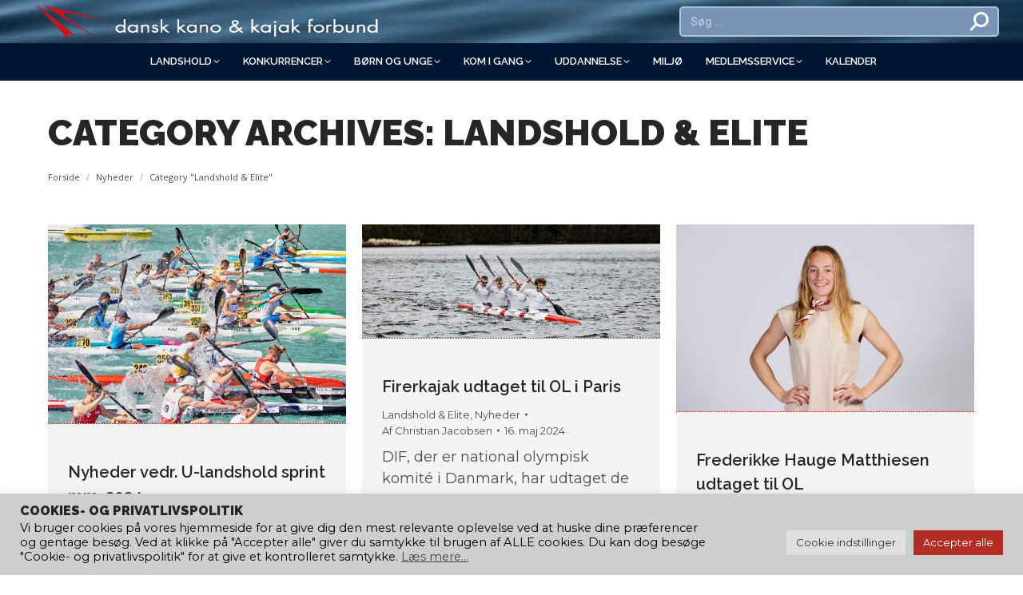

--- FILE ---
content_type: text/html; charset=UTF-8
request_url: https://www.kano-kajak.dk/category/nyheder/landshold-elite/page/16/
body_size: 31567
content:
<!DOCTYPE html>
<!--[if !(IE 6) | !(IE 7) | !(IE 8)  ]><!-->
<html lang="da-DK" class="no-js">
<!--<![endif]-->
<head>
	<meta charset="UTF-8" />
		<meta name="viewport" content="width=device-width, initial-scale=1, maximum-scale=1, user-scalable=0">
			<link rel="profile" href="https://gmpg.org/xfn/11" />
	<meta name='robots' content='index, follow, max-image-preview:large, max-snippet:-1, max-video-preview:-1' />

	<!-- This site is optimized with the Yoast SEO plugin v24.2 - https://yoast.com/wordpress/plugins/seo/ -->
	<title>Landshold &amp; Elite Arkiv - Side 16 af 288 - Dansk Kano og Kajak Forbund</title>
	<link rel="canonical" href="https://www.kano-kajak.dk/category/nyheder/landshold-elite/page/16/" />
	<link rel="prev" href="https://www.kano-kajak.dk/category/nyheder/landshold-elite/page/15/" />
	<link rel="next" href="https://www.kano-kajak.dk/category/nyheder/landshold-elite/page/17/" />
	<meta property="og:locale" content="da_DK" />
	<meta property="og:type" content="article" />
	<meta property="og:title" content="Landshold &amp; Elite Arkiv - Side 16 af 288 - Dansk Kano og Kajak Forbund" />
	<meta property="og:url" content="https://www.kano-kajak.dk/category/nyheder/landshold-elite/" />
	<meta property="og:site_name" content="Dansk Kano og Kajak Forbund" />
	<meta name="twitter:card" content="summary_large_image" />
	<script type="application/ld+json" class="yoast-schema-graph">{"@context":"https://schema.org","@graph":[{"@type":"CollectionPage","@id":"https://www.kano-kajak.dk/category/nyheder/landshold-elite/","url":"https://www.kano-kajak.dk/category/nyheder/landshold-elite/page/16/","name":"Landshold &amp; Elite Arkiv - Side 16 af 288 - Dansk Kano og Kajak Forbund","isPartOf":{"@id":"https://www.kano-kajak.dk/#website"},"primaryImageOfPage":{"@id":"https://www.kano-kajak.dk/category/nyheder/landshold-elite/page/16/#primaryimage"},"image":{"@id":"https://www.kano-kajak.dk/category/nyheder/landshold-elite/page/16/#primaryimage"},"thumbnailUrl":"https://www.kano-kajak.dk/wp-content/uploads/2024/02/Jeppe-UVM-2023.jpg","breadcrumb":{"@id":"https://www.kano-kajak.dk/category/nyheder/landshold-elite/page/16/#breadcrumb"},"inLanguage":"da-DK"},{"@type":"ImageObject","inLanguage":"da-DK","@id":"https://www.kano-kajak.dk/category/nyheder/landshold-elite/page/16/#primaryimage","url":"https://www.kano-kajak.dk/wp-content/uploads/2024/02/Jeppe-UVM-2023.jpg","contentUrl":"https://www.kano-kajak.dk/wp-content/uploads/2024/02/Jeppe-UVM-2023.jpg","width":1242,"height":828},{"@type":"BreadcrumbList","@id":"https://www.kano-kajak.dk/category/nyheder/landshold-elite/page/16/#breadcrumb","itemListElement":[{"@type":"ListItem","position":1,"name":"Hjem","item":"https://www.kano-kajak.dk/"},{"@type":"ListItem","position":2,"name":"Nyheder","item":"https://www.kano-kajak.dk/category/nyheder/"},{"@type":"ListItem","position":3,"name":"Landshold &amp; Elite"}]},{"@type":"WebSite","@id":"https://www.kano-kajak.dk/#website","url":"https://www.kano-kajak.dk/","name":"Dansk Kano og Kajak Forbund","description":"","potentialAction":[{"@type":"SearchAction","target":{"@type":"EntryPoint","urlTemplate":"https://www.kano-kajak.dk/?s={search_term_string}"},"query-input":{"@type":"PropertyValueSpecification","valueRequired":true,"valueName":"search_term_string"}}],"inLanguage":"da-DK"}]}</script>
	<!-- / Yoast SEO plugin. -->


<link rel='dns-prefetch' href='//static.addtoany.com' />
<link rel='dns-prefetch' href='//unpkg.com' />
<link rel='dns-prefetch' href='//maps.googleapis.com' />
<link rel='dns-prefetch' href='//fonts.googleapis.com' />
<link rel="alternate" type="application/rss+xml" title="Dansk Kano og Kajak Forbund &raquo; Feed" href="https://www.kano-kajak.dk/feed/" />
<link rel="alternate" type="application/rss+xml" title="Dansk Kano og Kajak Forbund &raquo;-kommentar-feed" href="https://www.kano-kajak.dk/comments/feed/" />
<link rel="alternate" type="application/rss+xml" title="Dansk Kano og Kajak Forbund &raquo; Landshold &amp; Elite-kategori-feed" href="https://www.kano-kajak.dk/category/nyheder/landshold-elite/feed/" />
<style id='wp-img-auto-sizes-contain-inline-css'>
img:is([sizes=auto i],[sizes^="auto," i]){contain-intrinsic-size:3000px 1500px}
/*# sourceURL=wp-img-auto-sizes-contain-inline-css */
</style>
<link rel='stylesheet' id='premium-addons-css' href='https://www.kano-kajak.dk/wp-content/plugins/premium-addons-for-elementor/assets/frontend/min-css/premium-addons.min.css?ver=4.10.78' media='all' />
<style id='wp-emoji-styles-inline-css'>

	img.wp-smiley, img.emoji {
		display: inline !important;
		border: none !important;
		box-shadow: none !important;
		height: 1em !important;
		width: 1em !important;
		margin: 0 0.07em !important;
		vertical-align: -0.1em !important;
		background: none !important;
		padding: 0 !important;
	}
/*# sourceURL=wp-emoji-styles-inline-css */
</style>
<link rel='stylesheet' id='lvca-animate-styles-css' href='https://www.kano-kajak.dk/wp-content/plugins/addons-for-visual-composer/assets/css/animate.css?ver=3.9.2' media='all' />
<link rel='stylesheet' id='lvca-frontend-styles-css' href='https://www.kano-kajak.dk/wp-content/plugins/addons-for-visual-composer/assets/css/lvca-frontend.css?ver=3.9.2' media='all' />
<link rel='stylesheet' id='lvca-icomoon-styles-css' href='https://www.kano-kajak.dk/wp-content/plugins/addons-for-visual-composer/assets/css/icomoon.css?ver=3.9.2' media='all' />
<link rel='stylesheet' id='contact-form-7-css' href='https://www.kano-kajak.dk/wp-content/plugins/contact-form-7/includes/css/styles.css?ver=6.0.3' media='all' />
<link rel='stylesheet' id='cookie-law-info-css' href='https://www.kano-kajak.dk/wp-content/plugins/cookie-law-info/legacy/public/css/cookie-law-info-public.css?ver=3.2.8' media='all' />
<link rel='stylesheet' id='cookie-law-info-gdpr-css' href='https://www.kano-kajak.dk/wp-content/plugins/cookie-law-info/legacy/public/css/cookie-law-info-gdpr.css?ver=3.2.8' media='all' />
<link rel='stylesheet' id='dk-padler-overblik-css' href='https://www.kano-kajak.dk/wp-content/plugins/dkf-padler-system/css/overblik.css?ver=1.0' media='all' />
<link rel='stylesheet' id='dk-padler-frontend-css' href='https://www.kano-kajak.dk/wp-content/plugins/dkf-padler-system/css/frontend.css?ver=1.0' media='all' />
<link rel='stylesheet' id='leaflet-css-css' href='https://unpkg.com/leaflet@1.9.4/dist/leaflet.css?ver=151acfd5749cbdc25d087bd6021f0c0f' media='all' />
<link rel='stylesheet' id='embedpress-style-css' href='https://www.kano-kajak.dk/wp-content/plugins/embedpress/assets/css/embedpress.css?ver=151acfd5749cbdc25d087bd6021f0c0f' media='all' />
<link rel='stylesheet' id='swpm.common-css' href='https://www.kano-kajak.dk/wp-content/plugins/simple-membership/css/swpm.common.css?ver=4.6.8' media='all' />
<style id='woocommerce-inline-inline-css'>
.woocommerce form .form-row .required { visibility: visible; }
/*# sourceURL=woocommerce-inline-inline-css */
</style>
<link rel='stylesheet' id='ivory-search-styles-css' href='https://www.kano-kajak.dk/wp-content/plugins/add-search-to-menu/public/css/ivory-search.min.css?ver=5.5.10' media='all' />
<link rel='stylesheet' id='lvca-accordion-css' href='https://www.kano-kajak.dk/wp-content/plugins/addons-for-visual-composer/includes/addons/accordion/css/style.css?ver=3.9.2' media='all' />
<link rel='stylesheet' id='lvca-slick-css' href='https://www.kano-kajak.dk/wp-content/plugins/addons-for-visual-composer/assets/css/slick.css?ver=3.9.2' media='all' />
<link rel='stylesheet' id='lvca-carousel-css' href='https://www.kano-kajak.dk/wp-content/plugins/addons-for-visual-composer/includes/addons/carousel/css/style.css?ver=3.9.2' media='all' />
<link rel='stylesheet' id='lvca-clients-css' href='https://www.kano-kajak.dk/wp-content/plugins/addons-for-visual-composer/includes/addons/clients/css/style.css?ver=3.9.2' media='all' />
<link rel='stylesheet' id='lvca-heading-css' href='https://www.kano-kajak.dk/wp-content/plugins/addons-for-visual-composer/includes/addons/heading/css/style.css?ver=3.9.2' media='all' />
<link rel='stylesheet' id='lvca-odometers-css' href='https://www.kano-kajak.dk/wp-content/plugins/addons-for-visual-composer/includes/addons/odometers/css/style.css?ver=3.9.2' media='all' />
<link rel='stylesheet' id='lvca-piecharts-css' href='https://www.kano-kajak.dk/wp-content/plugins/addons-for-visual-composer/includes/addons/piecharts/css/style.css?ver=3.9.2' media='all' />
<link rel='stylesheet' id='lvca-posts-carousel-css' href='https://www.kano-kajak.dk/wp-content/plugins/addons-for-visual-composer/includes/addons/posts-carousel/css/style.css?ver=3.9.2' media='all' />
<link rel='stylesheet' id='lvca-pricing-table-css' href='https://www.kano-kajak.dk/wp-content/plugins/addons-for-visual-composer/includes/addons/pricing-table/css/style.css?ver=3.9.2' media='all' />
<link rel='stylesheet' id='lvca-services-css' href='https://www.kano-kajak.dk/wp-content/plugins/addons-for-visual-composer/includes/addons/services/css/style.css?ver=3.9.2' media='all' />
<link rel='stylesheet' id='lvca-stats-bar-css' href='https://www.kano-kajak.dk/wp-content/plugins/addons-for-visual-composer/includes/addons/stats-bar/css/style.css?ver=3.9.2' media='all' />
<link rel='stylesheet' id='lvca-tabs-css' href='https://www.kano-kajak.dk/wp-content/plugins/addons-for-visual-composer/includes/addons/tabs/css/style.css?ver=3.9.2' media='all' />
<link rel='stylesheet' id='lvca-team-members-css' href='https://www.kano-kajak.dk/wp-content/plugins/addons-for-visual-composer/includes/addons/team/css/style.css?ver=3.9.2' media='all' />
<link rel='stylesheet' id='lvca-testimonials-css' href='https://www.kano-kajak.dk/wp-content/plugins/addons-for-visual-composer/includes/addons/testimonials/css/style.css?ver=3.9.2' media='all' />
<link rel='stylesheet' id='lvca-flexslider-css' href='https://www.kano-kajak.dk/wp-content/plugins/addons-for-visual-composer/assets/css/flexslider.css?ver=3.9.2' media='all' />
<link rel='stylesheet' id='lvca-testimonials-slider-css' href='https://www.kano-kajak.dk/wp-content/plugins/addons-for-visual-composer/includes/addons/testimonials-slider/css/style.css?ver=3.9.2' media='all' />
<link rel='stylesheet' id='lvca-portfolio-css' href='https://www.kano-kajak.dk/wp-content/plugins/addons-for-visual-composer/includes/addons/portfolio/css/style.css?ver=3.9.2' media='all' />
<link rel='stylesheet' id='pa-admin-bar-css' href='https://www.kano-kajak.dk/wp-content/plugins/premium-addons-for-elementor/admin/assets/css/admin-bar.css?ver=4.10.78' media='all' />
<link rel='stylesheet' id='the7-font-css' href='https://www.kano-kajak.dk/wp-content/themes/dt-the7/fonts/icomoon-the7-font/icomoon-the7-font.min.css?ver=12.2.0' media='all' />
<link rel='stylesheet' id='tablepress-default-css' href='https://www.kano-kajak.dk/wp-content/plugins/tablepress/css/build/default.css?ver=3.0.2' media='all' />
<link rel='stylesheet' id='dashicons-css' href='https://www.kano-kajak.dk/wp-includes/css/dashicons.min.css?ver=151acfd5749cbdc25d087bd6021f0c0f' media='all' />
<link rel='stylesheet' id='dt-web-fonts-css' href='https://fonts.googleapis.com/css?family=Montserrat:400,600,700%7CRoboto:400,500,600,700,bold%7COpen+Sans:200,400,600,700,bold%7CRaleway:400,600,700,900' media='all' />
<link rel='stylesheet' id='dt-main-css' href='https://www.kano-kajak.dk/wp-content/themes/dt-the7/css/main.min.css?ver=12.2.0' media='all' />
<link rel='stylesheet' id='the7-custom-scrollbar-css' href='https://www.kano-kajak.dk/wp-content/themes/dt-the7/lib/custom-scrollbar/custom-scrollbar.min.css?ver=12.2.0' media='all' />
<link rel='stylesheet' id='the7-wpbakery-css' href='https://www.kano-kajak.dk/wp-content/themes/dt-the7/css/wpbakery.min.css?ver=12.2.0' media='all' />
<link rel='stylesheet' id='the7-core-css' href='https://www.kano-kajak.dk/wp-content/plugins/dt-the7-core/assets/css/post-type.min.css?ver=2.7.10' media='all' />
<link rel='stylesheet' id='addtoany-css' href='https://www.kano-kajak.dk/wp-content/plugins/add-to-any/addtoany.min.css?ver=1.16' media='all' />
<link rel='stylesheet' id='the7-css-vars-css' href='https://www.kano-kajak.dk/wp-content/uploads/the7-css/css-vars.css?ver=0786f8b06a28' media='all' />
<link rel='stylesheet' id='dt-custom-css' href='https://www.kano-kajak.dk/wp-content/uploads/the7-css/custom.css?ver=0786f8b06a28' media='all' />
<link rel='stylesheet' id='wc-dt-custom-css' href='https://www.kano-kajak.dk/wp-content/uploads/the7-css/compatibility/wc-dt-custom.css?ver=0786f8b06a28' media='all' />
<link rel='stylesheet' id='dt-media-css' href='https://www.kano-kajak.dk/wp-content/uploads/the7-css/media.css?ver=0786f8b06a28' media='all' />
<link rel='stylesheet' id='the7-mega-menu-css' href='https://www.kano-kajak.dk/wp-content/uploads/the7-css/mega-menu.css?ver=0786f8b06a28' media='all' />
<link rel='stylesheet' id='the7-elements-albums-portfolio-css' href='https://www.kano-kajak.dk/wp-content/uploads/the7-css/the7-elements-albums-portfolio.css?ver=0786f8b06a28' media='all' />
<link rel='stylesheet' id='the7-elements-css' href='https://www.kano-kajak.dk/wp-content/uploads/the7-css/post-type-dynamic.css?ver=0786f8b06a28' media='all' />
<link rel='stylesheet' id='style-css' href='https://www.kano-kajak.dk/wp-content/themes/dt-the7-child/style.css?ver=12.2.0' media='all' />
<link rel='stylesheet' id='the7-elementor-global-css' href='https://www.kano-kajak.dk/wp-content/themes/dt-the7/css/compatibility/elementor/elementor-global.min.css?ver=12.2.0' media='all' />
<link rel='stylesheet' id='ultimate-vc-addons-style-min-css' href='https://www.kano-kajak.dk/wp-content/plugins/Ultimate_VC_Addons/assets/min-css/ultimate.min.css?ver=3.19.24' media='all' />
<link rel='stylesheet' id='ultimate-vc-addons-icons-css' href='https://www.kano-kajak.dk/wp-content/plugins/Ultimate_VC_Addons/assets/css/icons.css?ver=3.19.24' media='all' />
<link rel='stylesheet' id='ultimate-vc-addons-vidcons-css' href='https://www.kano-kajak.dk/wp-content/plugins/Ultimate_VC_Addons/assets/fonts/vidcons.css?ver=3.19.24' media='all' />
<link rel='stylesheet' id='elementor-frontend-css' href='https://www.kano-kajak.dk/wp-content/plugins/elementor/assets/css/frontend.min.css?ver=3.27.3' media='all' />
<link rel='stylesheet' id='eael-general-css' href='https://www.kano-kajak.dk/wp-content/plugins/essential-addons-for-elementor-lite/assets/front-end/css/view/general.min.css?ver=6.3.2' media='all' />
<link rel='stylesheet' id='wpr-text-animations-css-css' href='https://www.kano-kajak.dk/wp-content/plugins/royal-elementor-addons/assets/css/lib/animations/text-animations.min.css?ver=1.7.1034' media='all' />
<link rel='stylesheet' id='wpr-addons-css-css' href='https://www.kano-kajak.dk/wp-content/plugins/royal-elementor-addons/assets/css/frontend.min.css?ver=1.7.1034' media='all' />
<link rel='stylesheet' id='font-awesome-5-all-css' href='https://www.kano-kajak.dk/wp-content/plugins/elementor/assets/lib/font-awesome/css/all.min.css?ver=4.10.78' media='all' />
<script src="https://www.kano-kajak.dk/wp-includes/js/jquery/jquery.min.js?ver=3.7.1" id="jquery-core-js"></script>
<script src="https://www.kano-kajak.dk/wp-includes/js/jquery/jquery-migrate.min.js?ver=3.4.1" id="jquery-migrate-js"></script>
<script id="addtoany-core-js-before">
window.a2a_config=window.a2a_config||{};a2a_config.callbacks=[];a2a_config.overlays=[];a2a_config.templates={};a2a_localize = {
	Share: "Share",
	Save: "Save",
	Subscribe: "Subscribe",
	Email: "Email",
	Bookmark: "Bookmark",
	ShowAll: "Show all",
	ShowLess: "Show less",
	FindServices: "Find service(s)",
	FindAnyServiceToAddTo: "Instantly find any service to add to",
	PoweredBy: "Powered by",
	ShareViaEmail: "Share via email",
	SubscribeViaEmail: "Subscribe via email",
	BookmarkInYourBrowser: "Bookmark in your browser",
	BookmarkInstructions: "Press Ctrl+D or \u2318+D to bookmark this page",
	AddToYourFavorites: "Add to your favorites",
	SendFromWebOrProgram: "Send from any email address or email program",
	EmailProgram: "Email program",
	More: "More&#8230;",
	ThanksForSharing: "Thanks for sharing!",
	ThanksForFollowing: "Thanks for following!"
};


//# sourceURL=addtoany-core-js-before
</script>
<script defer src="https://static.addtoany.com/menu/page.js" id="addtoany-core-js"></script>
<script defer src="https://www.kano-kajak.dk/wp-content/plugins/add-to-any/addtoany.min.js?ver=1.1" id="addtoany-jquery-js"></script>
<script src="https://www.kano-kajak.dk/wp-content/plugins/addons-for-visual-composer/assets/js/jquery.waypoints.min.js?ver=3.9.2" id="lvca-waypoints-js"></script>
<script id="lvca-frontend-scripts-js-extra">
var lvca_settings = {"mobile_width":"780","custom_css":""};
//# sourceURL=lvca-frontend-scripts-js-extra
</script>
<script src="https://www.kano-kajak.dk/wp-content/plugins/addons-for-visual-composer/assets/js/lvca-frontend.min.js?ver=3.9.2" id="lvca-frontend-scripts-js"></script>
<script id="cookie-law-info-js-extra">
var Cli_Data = {"nn_cookie_ids":[],"cookielist":[],"non_necessary_cookies":[],"ccpaEnabled":"","ccpaRegionBased":"","ccpaBarEnabled":"","strictlyEnabled":["necessary","obligatoire"],"ccpaType":"gdpr","js_blocking":"1","custom_integration":"","triggerDomRefresh":"","secure_cookies":""};
var cli_cookiebar_settings = {"animate_speed_hide":"500","animate_speed_show":"500","background":"#cecece","border":"#b1a6a6c2","border_on":"","button_1_button_colour":"#b32d27","button_1_button_hover":"#8f241f","button_1_link_colour":"#fff","button_1_as_button":"1","button_1_new_win":"","button_2_button_colour":"#333","button_2_button_hover":"#292929","button_2_link_colour":"#444","button_2_as_button":"","button_2_hidebar":"","button_3_button_colour":"#b32d27","button_3_button_hover":"#8f241f","button_3_link_colour":"#ffffff","button_3_as_button":"1","button_3_new_win":"","button_4_button_colour":"#dedfe0","button_4_button_hover":"#b2b2b3","button_4_link_colour":"#333333","button_4_as_button":"1","button_7_button_colour":"#b32d27","button_7_button_hover":"#8f241f","button_7_link_colour":"#fff","button_7_as_button":"1","button_7_new_win":"","font_family":"inherit","header_fix":"","notify_animate_hide":"1","notify_animate_show":"","notify_div_id":"#cookie-law-info-bar","notify_position_horizontal":"right","notify_position_vertical":"bottom","scroll_close":"","scroll_close_reload":"","accept_close_reload":"","reject_close_reload":"","showagain_tab":"1","showagain_background":"#fff","showagain_border":"#000","showagain_div_id":"#cookie-law-info-again","showagain_x_position":"100px","text":"#000000","show_once_yn":"","show_once":"10000","logging_on":"","as_popup":"","popup_overlay":"1","bar_heading_text":"Cookies- og privatlivspolitik","cookie_bar_as":"banner","popup_showagain_position":"bottom-right","widget_position":"left"};
var log_object = {"ajax_url":"https://www.kano-kajak.dk/wp-admin/admin-ajax.php"};
//# sourceURL=cookie-law-info-js-extra
</script>
<script src="https://www.kano-kajak.dk/wp-content/plugins/cookie-law-info/legacy/public/js/cookie-law-info-public.js?ver=3.2.8" id="cookie-law-info-js"></script>
<script src="https://www.kano-kajak.dk/wp-content/plugins/woocommerce/assets/js/jquery-blockui/jquery.blockUI.min.js?ver=2.7.0-wc.10.4.2" id="wc-jquery-blockui-js" data-wp-strategy="defer"></script>
<script id="wc-add-to-cart-js-extra">
var wc_add_to_cart_params = {"ajax_url":"/wp-admin/admin-ajax.php","wc_ajax_url":"/?wc-ajax=%%endpoint%%","i18n_view_cart":"View cart","cart_url":"https://www.kano-kajak.dk/kurv/","is_cart":"","cart_redirect_after_add":"no"};
//# sourceURL=wc-add-to-cart-js-extra
</script>
<script src="https://www.kano-kajak.dk/wp-content/plugins/woocommerce/assets/js/frontend/add-to-cart.min.js?ver=10.4.2" id="wc-add-to-cart-js" data-wp-strategy="defer"></script>
<script src="https://www.kano-kajak.dk/wp-content/plugins/woocommerce/assets/js/js-cookie/js.cookie.min.js?ver=2.1.4-wc.10.4.2" id="wc-js-cookie-js" defer data-wp-strategy="defer"></script>
<script id="woocommerce-js-extra">
var woocommerce_params = {"ajax_url":"/wp-admin/admin-ajax.php","wc_ajax_url":"/?wc-ajax=%%endpoint%%","i18n_password_show":"Vis adgangskode","i18n_password_hide":"Skjul adgangskode"};
//# sourceURL=woocommerce-js-extra
</script>
<script src="https://www.kano-kajak.dk/wp-content/plugins/woocommerce/assets/js/frontend/woocommerce.min.js?ver=10.4.2" id="woocommerce-js" defer data-wp-strategy="defer"></script>
<script src="https://www.kano-kajak.dk/wp-content/plugins/addons-for-visual-composer/includes/addons/accordion/js/accordion.min.js?ver=3.9.2" id="lvca-accordion-js"></script>
<script src="https://www.kano-kajak.dk/wp-content/plugins/addons-for-visual-composer/assets/js/slick.min.js?ver=3.9.2" id="lvca-slick-carousel-js"></script>
<script src="https://www.kano-kajak.dk/wp-content/plugins/addons-for-visual-composer/assets/js/jquery.stats.min.js?ver=3.9.2" id="lvca-stats-js"></script>
<script src="https://www.kano-kajak.dk/wp-content/plugins/addons-for-visual-composer/includes/addons/odometers/js/odometer.min.js?ver=3.9.2" id="lvca-odometers-js"></script>
<script src="https://www.kano-kajak.dk/wp-content/plugins/addons-for-visual-composer/includes/addons/piecharts/js/piechart.min.js?ver=3.9.2" id="lvca-piecharts-js"></script>
<script src="https://www.kano-kajak.dk/wp-content/plugins/addons-for-visual-composer/includes/addons/posts-carousel/js/posts-carousel.min.js?ver=3.9.2" id="lvca-post-carousel-js"></script>
<script src="https://www.kano-kajak.dk/wp-content/plugins/addons-for-visual-composer/includes/addons/spacer/js/spacer.min.js?ver=3.9.2" id="lvca-spacer-js"></script>
<script src="https://www.kano-kajak.dk/wp-content/plugins/addons-for-visual-composer/includes/addons/services/js/services.min.js?ver=3.9.2" id="lvca-services-js"></script>
<script src="https://www.kano-kajak.dk/wp-content/plugins/addons-for-visual-composer/includes/addons/stats-bar/js/stats-bar.min.js?ver=3.9.2" id="lvca-stats-bar-js"></script>
<script src="https://www.kano-kajak.dk/wp-content/plugins/addons-for-visual-composer/includes/addons/tabs/js/tabs.min.js?ver=3.9.2" id="lvca-tabs-js"></script>
<script src="https://www.kano-kajak.dk/wp-content/plugins/addons-for-visual-composer/assets/js/jquery.flexslider.min.js?ver=3.9.2" id="lvca-flexslider-js"></script>
<script src="https://www.kano-kajak.dk/wp-content/plugins/addons-for-visual-composer/includes/addons/testimonials-slider/js/testimonials.min.js?ver=3.9.2" id="lvca-testimonials-slider-js"></script>
<script src="https://www.kano-kajak.dk/wp-content/plugins/addons-for-visual-composer/assets/js/isotope.pkgd.min.js?ver=3.9.2" id="lvca-isotope-js"></script>
<script src="https://www.kano-kajak.dk/wp-content/plugins/addons-for-visual-composer/assets/js/imagesloaded.pkgd.min.js?ver=3.9.2" id="lvca-imagesloaded-js"></script>
<script src="https://www.kano-kajak.dk/wp-content/plugins/addons-for-visual-composer/includes/addons/portfolio/js/portfolio.min.js?ver=3.9.2" id="lvca-portfolio-js"></script>
<script src="https://www.kano-kajak.dk/wp-content/plugins/js_composer/assets/js/vendors/woocommerce-add-to-cart.js?ver=8.1" id="vc_woocommerce-add-to-cart-js-js"></script>
<script id="dt-above-fold-js-extra">
var dtLocal = {"themeUrl":"https://www.kano-kajak.dk/wp-content/themes/dt-the7","passText":"To view this protected post, enter the password below:","moreButtonText":{"loading":"Loading...","loadMore":"Load more"},"postID":"49264","ajaxurl":"https://www.kano-kajak.dk/wp-admin/admin-ajax.php","REST":{"baseUrl":"https://www.kano-kajak.dk/wp-json/the7/v1","endpoints":{"sendMail":"/send-mail"}},"contactMessages":{"required":"One or more fields have an error. Please check and try again.","terms":"Please accept the privacy policy.","fillTheCaptchaError":"Please, fill the captcha."},"captchaSiteKey":"","ajaxNonce":"b0074404ba","pageData":{"type":"archive","template":"archive","layout":"masonry"},"themeSettings":{"smoothScroll":"off","lazyLoading":false,"desktopHeader":{"height":100},"ToggleCaptionEnabled":"disabled","ToggleCaption":"Navigation","floatingHeader":{"showAfter":94,"showMenu":true,"height":80,"logo":{"showLogo":true,"html":"\u003Cimg class=\" preload-me\" src=\"https://www.kano-kajak.dk/wp-content/uploads/2020/04/logo_white_glow-small.png\" srcset=\"https://www.kano-kajak.dk/wp-content/uploads/2020/04/logo_white_glow-small.png 98w, https://www.kano-kajak.dk/wp-content/uploads/2020/04/logo_white_glow-small.png 98w\" width=\"98\" height=\"60\"   sizes=\"98px\" alt=\"Dansk Kano og Kajak Forbund\" /\u003E","url":"https://www.kano-kajak.dk/"}},"topLine":{"floatingTopLine":{"logo":{"showLogo":false,"html":""}}},"mobileHeader":{"firstSwitchPoint":992,"secondSwitchPoint":778,"firstSwitchPointHeight":60,"secondSwitchPointHeight":60,"mobileToggleCaptionEnabled":"disabled","mobileToggleCaption":"Menu"},"stickyMobileHeaderFirstSwitch":{"logo":{"html":"\u003Cimg class=\" preload-me\" src=\"https://www.kano-kajak.dk/wp-content/uploads/2024/10/dkf-vandret-logo-dark-450.png\" srcset=\"https://www.kano-kajak.dk/wp-content/uploads/2024/10/dkf-vandret-logo-dark-450.png 450w, https://www.kano-kajak.dk/wp-content/uploads/2024/10/dkf-vandret-logo-dark-450.png 450w\" width=\"450\" height=\"54\"   sizes=\"450px\" alt=\"Dansk Kano og Kajak Forbund\" /\u003E"}},"stickyMobileHeaderSecondSwitch":{"logo":{"html":"\u003Cimg class=\" preload-me\" src=\"https://www.kano-kajak.dk/wp-content/uploads/2024/10/dkf-vandret-logo-dark-450.png\" srcset=\"https://www.kano-kajak.dk/wp-content/uploads/2024/10/dkf-vandret-logo-dark-450.png 450w, https://www.kano-kajak.dk/wp-content/uploads/2024/10/dkf-vandret-logo-dark-450.png 450w\" width=\"450\" height=\"54\"   sizes=\"450px\" alt=\"Dansk Kano og Kajak Forbund\" /\u003E"}},"sidebar":{"switchPoint":992},"boxedWidth":"1400px"},"VCMobileScreenWidth":"768","wcCartFragmentHash":"4ad2399c95453c99cf6c24560d18e31a","elementor":{"settings":{"container_width":0}}};
var dtShare = {"shareButtonText":{"facebook":"Share on Facebook","twitter":"Share on X","pinterest":"Pin it","linkedin":"Share on Linkedin","whatsapp":"Share on Whatsapp"},"overlayOpacity":"85"};
//# sourceURL=dt-above-fold-js-extra
</script>
<script src="https://www.kano-kajak.dk/wp-content/themes/dt-the7/js/above-the-fold.min.js?ver=12.2.0" id="dt-above-fold-js"></script>
<script src="https://www.kano-kajak.dk/wp-content/themes/dt-the7/js/compatibility/woocommerce/woocommerce.min.js?ver=12.2.0" id="dt-woocommerce-js"></script>
<script src="https://www.kano-kajak.dk/wp-content/plugins/Ultimate_VC_Addons/assets/min-js/modernizr-custom.min.js?ver=3.19.24" id="ultimate-vc-addons-modernizr-js"></script>
<script src="https://www.kano-kajak.dk/wp-content/plugins/Ultimate_VC_Addons/assets/min-js/jquery-ui.min.js?ver=3.19.24" id="jquery_ui-js"></script>
<script src="https://maps.googleapis.com/maps/api/js" id="ultimate-vc-addons-googleapis-js"></script>
<script src="https://www.kano-kajak.dk/wp-includes/js/jquery/ui/core.min.js?ver=1.13.3" id="jquery-ui-core-js"></script>
<script src="https://www.kano-kajak.dk/wp-includes/js/jquery/ui/mouse.min.js?ver=1.13.3" id="jquery-ui-mouse-js"></script>
<script src="https://www.kano-kajak.dk/wp-includes/js/jquery/ui/slider.min.js?ver=1.13.3" id="jquery-ui-slider-js"></script>
<script src="https://www.kano-kajak.dk/wp-content/plugins/Ultimate_VC_Addons/assets/min-js/jquery-ui-labeledslider.min.js?ver=3.19.24" id="ultimate-vc-addons_range_tick-js"></script>
<script src="https://www.kano-kajak.dk/wp-content/plugins/Ultimate_VC_Addons/assets/min-js/ultimate.min.js?ver=3.19.24" id="ultimate-vc-addons-script-js"></script>
<script src="https://www.kano-kajak.dk/wp-content/plugins/Ultimate_VC_Addons/assets/min-js/modal-all.min.js?ver=3.19.24" id="ultimate-vc-addons-modal-all-js"></script>
<script src="https://www.kano-kajak.dk/wp-content/plugins/Ultimate_VC_Addons/assets/min-js/jparallax.min.js?ver=3.19.24" id="ultimate-vc-addons-jquery.shake-js"></script>
<script src="https://www.kano-kajak.dk/wp-content/plugins/Ultimate_VC_Addons/assets/min-js/vhparallax.min.js?ver=3.19.24" id="ultimate-vc-addons-jquery.vhparallax-js"></script>
<script src="https://www.kano-kajak.dk/wp-content/plugins/Ultimate_VC_Addons/assets/min-js/ultimate_bg.min.js?ver=3.19.24" id="ultimate-vc-addons-row-bg-js"></script>
<script src="https://www.kano-kajak.dk/wp-content/plugins/Ultimate_VC_Addons/assets/min-js/mb-YTPlayer.min.js?ver=3.19.24" id="ultimate-vc-addons-jquery.ytplayer-js"></script>
<script></script><link rel="https://api.w.org/" href="https://www.kano-kajak.dk/wp-json/" /><link rel="alternate" title="JSON" type="application/json" href="https://www.kano-kajak.dk/wp-json/wp/v2/categories/7" /><link rel="EditURI" type="application/rsd+xml" title="RSD" href="https://www.kano-kajak.dk/xmlrpc.php?rsd" />

        <script type="text/javascript">
            (function () {
                window.lvca_fs = {can_use_premium_code: false};
            })();
        </script>
        
		<!-- GA Google Analytics @ https://m0n.co/ga -->
		<script async src="https://www.googletagmanager.com/gtag/js?id=G-QZ6SFKMWDF"></script>
		<script>
			window.dataLayer = window.dataLayer || [];
			function gtag(){dataLayer.push(arguments);}
			gtag('js', new Date());
			gtag('config', 'G-QZ6SFKMWDF');
		</script>

	<!-- Google Tag Manager -->
<script>(function(w,d,s,l,i){w[l]=w[l]||[];w[l].push({'gtm.start':
new Date().getTime(),event:'gtm.js'});var f=d.getElementsByTagName(s)[0],
j=d.createElement(s),dl=l!='dataLayer'?'&l='+l:'';j.async=true;j.src=
'https://www.googletagmanager.com/gtm.js?id='+i+dl;f.parentNode.insertBefore(j,f);
})(window,document,'script','dataLayer','GTM-MRTRPX3');</script>
<!-- End Google Tag Manager -->
		<meta name="facebook-domain-verification" content="rjmax3iqmf912fedbugt21bng3kfl5" />

<!-- Meta Pixel Code -->
<script>
!function(f,b,e,v,n,t,s)
{if(f.fbq)return;n=f.fbq=function(){n.callMethod?
n.callMethod.apply(n,arguments):n.queue.push(arguments)};
if(!f._fbq)f._fbq=n;n.push=n;n.loaded=!0;n.version='2.0';
n.queue=[];t=b.createElement(e);t.async=!0;
t.src=v;s=b.getElementsByTagName(e)[0];
s.parentNode.insertBefore(t,s)}(window, document,'script',
'https://connect.facebook.net/en_US/fbevents.js');
fbq('init', '443655980527973');
fbq('track', 'PageView');
</script>
<noscript><img height="1" width="1" style="display:none"
src="https://www.facebook.com/tr?id=443655980527973&ev=PageView&noscript=1"
/></noscript>
<!-- End Meta Pixel Code -->	<noscript><style>.woocommerce-product-gallery{ opacity: 1 !important; }</style></noscript>
				<style>
				.e-con.e-parent:nth-of-type(n+4):not(.e-lazyloaded):not(.e-no-lazyload),
				.e-con.e-parent:nth-of-type(n+4):not(.e-lazyloaded):not(.e-no-lazyload) * {
					background-image: none !important;
				}
				@media screen and (max-height: 1024px) {
					.e-con.e-parent:nth-of-type(n+3):not(.e-lazyloaded):not(.e-no-lazyload),
					.e-con.e-parent:nth-of-type(n+3):not(.e-lazyloaded):not(.e-no-lazyload) * {
						background-image: none !important;
					}
				}
				@media screen and (max-height: 640px) {
					.e-con.e-parent:nth-of-type(n+2):not(.e-lazyloaded):not(.e-no-lazyload),
					.e-con.e-parent:nth-of-type(n+2):not(.e-lazyloaded):not(.e-no-lazyload) * {
						background-image: none !important;
					}
				}
			</style>
			<meta name="generator" content="Powered by WPBakery Page Builder - drag and drop page builder for WordPress."/>
<style class='wp-fonts-local'>
@font-face{font-family:Inter;font-style:normal;font-weight:300 900;font-display:fallback;src:url('https://www.kano-kajak.dk/wp-content/plugins/woocommerce/assets/fonts/Inter-VariableFont_slnt,wght.woff2') format('woff2');font-stretch:normal;}
@font-face{font-family:Cardo;font-style:normal;font-weight:400;font-display:fallback;src:url('https://www.kano-kajak.dk/wp-content/plugins/woocommerce/assets/fonts/cardo_normal_400.woff2') format('woff2');}
</style>
<link rel="icon" href="https://www.kano-kajak.dk/wp-content/uploads/2024/10/favicon-2-16x16-1.png" type="image/png" sizes="16x16"/><link rel="icon" href="https://www.kano-kajak.dk/wp-content/uploads/2024/10/favicon-2-32x32-1.png" type="image/png" sizes="32x32"/><link rel="apple-touch-icon" href="https://www.kano-kajak.dk/wp-content/uploads/2020/04/apple-icon-60x60-1.png"><link rel="apple-touch-icon" sizes="76x76" href="https://www.kano-kajak.dk/wp-content/uploads/2020/04/apple-icon-76x76-1.png"><link rel="apple-touch-icon" sizes="120x120" href="https://www.kano-kajak.dk/wp-content/uploads/2020/04/apple-icon-120x120-1.png"><link rel="apple-touch-icon" sizes="152x152" href="https://www.kano-kajak.dk/wp-content/uploads/2020/04/apple-icon-152x152-1.png">		<style id="wp-custom-css">
			
		</style>
		<style id="wpr_lightbox_styles">
				.lg-backdrop {
					background-color: rgba(0,0,0,0.6) !important;
				}
				.lg-toolbar,
				.lg-dropdown {
					background-color: rgba(0,0,0,0.8) !important;
				}
				.lg-dropdown:after {
					border-bottom-color: rgba(0,0,0,0.8) !important;
				}
				.lg-sub-html {
					background-color: rgba(0,0,0,0.8) !important;
				}
				.lg-thumb-outer,
				.lg-progress-bar {
					background-color: #444444 !important;
				}
				.lg-progress {
					background-color: #a90707 !important;
				}
				.lg-icon {
					color: #efefef !important;
					font-size: 20px !important;
				}
				.lg-icon.lg-toogle-thumb {
					font-size: 24px !important;
				}
				.lg-icon:hover,
				.lg-dropdown-text:hover {
					color: #ffffff !important;
				}
				.lg-sub-html,
				.lg-dropdown-text {
					color: #efefef !important;
					font-size: 14px !important;
				}
				#lg-counter {
					color: #efefef !important;
					font-size: 14px !important;
				}
				.lg-prev,
				.lg-next {
					font-size: 35px !important;
				}

				/* Defaults */
				.lg-icon {
				background-color: transparent !important;
				}

				#lg-counter {
				opacity: 0.9;
				}

				.lg-thumb-outer {
				padding: 0 10px;
				}

				.lg-thumb-item {
				border-radius: 0 !important;
				border: none !important;
				opacity: 0.5;
				}

				.lg-thumb-item.active {
					opacity: 1;
				}
	         </style><noscript><style> .wpb_animate_when_almost_visible { opacity: 1; }</style></noscript><style id='the7-custom-inline-css' type='text/css'>
.sub-nav .menu-item i.fa,
.sub-nav .menu-item i.fas,
.sub-nav .menu-item i.far,
.sub-nav .menu-item i.fab {
	text-align: center;
	width: 1.25em;
}

.sub-nav li {

    position: relative;
    display: block;
    padding: 0 0px;
    padding-top: 0px;
    box-sizing: border-box;
    border-bottom: 1px solid #e1e2e3;

}

.sub-nav ul {
    margin-left: -6px;
}

hr {

    border: solid #ddd;
        border-top-width: medium;
        border-right-width: medium;
        border-bottom-width: medium;
        border-left-width: medium;
    border-width: 1px 0 0;
    clear: both;
    margin: 20px 0 20px;
    height: 0;

}



#main > .wf-wrap {

    width: 1500px;
	  background-color: #fff;

}

#footer > .wf-wrap {

    width: 1500px;
		background-color: #001633;

}

#bottom-bar > .wf-wrap {

    width: 1500px;
	  background-color: #201e24;

}

#fancy-header .fancy-title.start-animation {

    animation: mk_fade .7s 1 cubic-bezier(.445,.05,.55,.95);
    opacity: 1;
	visibility: hidden;

}

.dt-breadcrumbs-shortcode {

    border-top: 1px solid #e1e1e1;
	    border-bottom: 1px solid #e1e1e1;

}

.sidebar {

    padding-top:40px;

}

.post-content {

    color: #333333;
	  font-weight: bold;
	  font-size: 9px;
	  line-height: 12px;

}

.text-secondary {

    color: #8b8d94;
		font-weight: 300;
		  font-size: 9px;
	  line-height: 24px;

}

.widget_nav_menu a:hover {

    color: #6b5c8c;
	  font-weight: bold;
	  text-decoration: none;

}

.current-menu-item a {

    color: #6b5c8c;
	  font-weight: bold;

}

.page-title-head {
    max-width: 100%;
	padding-top: 14px;
	padding-bottom: 14px;
}

.post-content {
    color: #333333;
    font-weight: bold;
    font-size: 12px;
    line-height: 16px;
}

.vl {
  border-left: 1px solid #000;
  height: 54px;
  position: absolute;
  left: 50%;
  margin-left: -3px;
	margin-top: 40px;
  top: 0;
}

.mini-sub-nav > li.act:not(.wpml-ls-item) > a .menu-text,
.mini-sub-nav > li:not(.act):not(.wpml-ls-item):hover > a .menu-text,
.mini-nav .mini-sub-nav > li.act:not(.wpml-ls-item) > a .subtitle-text,
.mini-nav .mini-sub-nav > li:not(.act):not(.wpml-ls-item):hover > a .subtitle-text {
  color: var(--the7-accent-color);
  color: #aa3731;
  background: none;
}

body p a {
  color: #C60000!important;
	font-weight: 500;
	border-bottom: 1px dotted #C60000;
}



h2, h3 {
	margin: 25px 0 2px;

}


/*#content a {
    font-weight: bold !important;
}*/

.single-post .page-title-head {
display: none !important;
}

.single-postlike {
	max-width: 650px;
	margin:auto;
}

.post-meta {
	margin-top: 40px;
	border-top: 1px lightgray solid;
	border-bottom: 1px lightgray solid;
}

.entry-meta {
	justify-content: right !important;
}

li {
	margin: 0 0 10px 5px;
}


</style>
			<style type="text/css">
					</style>
		<link rel='stylesheet' id='wc-blocks-style-css' href='https://www.kano-kajak.dk/wp-content/plugins/woocommerce/assets/client/blocks/wc-blocks.css?ver=wc-10.4.2' media='all' />
<style id='global-styles-inline-css'>
:root{--wp--preset--aspect-ratio--square: 1;--wp--preset--aspect-ratio--4-3: 4/3;--wp--preset--aspect-ratio--3-4: 3/4;--wp--preset--aspect-ratio--3-2: 3/2;--wp--preset--aspect-ratio--2-3: 2/3;--wp--preset--aspect-ratio--16-9: 16/9;--wp--preset--aspect-ratio--9-16: 9/16;--wp--preset--color--black: #000000;--wp--preset--color--cyan-bluish-gray: #abb8c3;--wp--preset--color--white: #FFF;--wp--preset--color--pale-pink: #f78da7;--wp--preset--color--vivid-red: #cf2e2e;--wp--preset--color--luminous-vivid-orange: #ff6900;--wp--preset--color--luminous-vivid-amber: #fcb900;--wp--preset--color--light-green-cyan: #7bdcb5;--wp--preset--color--vivid-green-cyan: #00d084;--wp--preset--color--pale-cyan-blue: #8ed1fc;--wp--preset--color--vivid-cyan-blue: #0693e3;--wp--preset--color--vivid-purple: #9b51e0;--wp--preset--color--accent: #4486bf;--wp--preset--color--dark-gray: #111;--wp--preset--color--light-gray: #767676;--wp--preset--gradient--vivid-cyan-blue-to-vivid-purple: linear-gradient(135deg,rgb(6,147,227) 0%,rgb(155,81,224) 100%);--wp--preset--gradient--light-green-cyan-to-vivid-green-cyan: linear-gradient(135deg,rgb(122,220,180) 0%,rgb(0,208,130) 100%);--wp--preset--gradient--luminous-vivid-amber-to-luminous-vivid-orange: linear-gradient(135deg,rgb(252,185,0) 0%,rgb(255,105,0) 100%);--wp--preset--gradient--luminous-vivid-orange-to-vivid-red: linear-gradient(135deg,rgb(255,105,0) 0%,rgb(207,46,46) 100%);--wp--preset--gradient--very-light-gray-to-cyan-bluish-gray: linear-gradient(135deg,rgb(238,238,238) 0%,rgb(169,184,195) 100%);--wp--preset--gradient--cool-to-warm-spectrum: linear-gradient(135deg,rgb(74,234,220) 0%,rgb(151,120,209) 20%,rgb(207,42,186) 40%,rgb(238,44,130) 60%,rgb(251,105,98) 80%,rgb(254,248,76) 100%);--wp--preset--gradient--blush-light-purple: linear-gradient(135deg,rgb(255,206,236) 0%,rgb(152,150,240) 100%);--wp--preset--gradient--blush-bordeaux: linear-gradient(135deg,rgb(254,205,165) 0%,rgb(254,45,45) 50%,rgb(107,0,62) 100%);--wp--preset--gradient--luminous-dusk: linear-gradient(135deg,rgb(255,203,112) 0%,rgb(199,81,192) 50%,rgb(65,88,208) 100%);--wp--preset--gradient--pale-ocean: linear-gradient(135deg,rgb(255,245,203) 0%,rgb(182,227,212) 50%,rgb(51,167,181) 100%);--wp--preset--gradient--electric-grass: linear-gradient(135deg,rgb(202,248,128) 0%,rgb(113,206,126) 100%);--wp--preset--gradient--midnight: linear-gradient(135deg,rgb(2,3,129) 0%,rgb(40,116,252) 100%);--wp--preset--font-size--small: 13px;--wp--preset--font-size--medium: 20px;--wp--preset--font-size--large: 36px;--wp--preset--font-size--x-large: 42px;--wp--preset--font-family--inter: "Inter", sans-serif;--wp--preset--font-family--cardo: Cardo;--wp--preset--spacing--20: 0.44rem;--wp--preset--spacing--30: 0.67rem;--wp--preset--spacing--40: 1rem;--wp--preset--spacing--50: 1.5rem;--wp--preset--spacing--60: 2.25rem;--wp--preset--spacing--70: 3.38rem;--wp--preset--spacing--80: 5.06rem;--wp--preset--shadow--natural: 6px 6px 9px rgba(0, 0, 0, 0.2);--wp--preset--shadow--deep: 12px 12px 50px rgba(0, 0, 0, 0.4);--wp--preset--shadow--sharp: 6px 6px 0px rgba(0, 0, 0, 0.2);--wp--preset--shadow--outlined: 6px 6px 0px -3px rgb(255, 255, 255), 6px 6px rgb(0, 0, 0);--wp--preset--shadow--crisp: 6px 6px 0px rgb(0, 0, 0);}:where(.is-layout-flex){gap: 0.5em;}:where(.is-layout-grid){gap: 0.5em;}body .is-layout-flex{display: flex;}.is-layout-flex{flex-wrap: wrap;align-items: center;}.is-layout-flex > :is(*, div){margin: 0;}body .is-layout-grid{display: grid;}.is-layout-grid > :is(*, div){margin: 0;}:where(.wp-block-columns.is-layout-flex){gap: 2em;}:where(.wp-block-columns.is-layout-grid){gap: 2em;}:where(.wp-block-post-template.is-layout-flex){gap: 1.25em;}:where(.wp-block-post-template.is-layout-grid){gap: 1.25em;}.has-black-color{color: var(--wp--preset--color--black) !important;}.has-cyan-bluish-gray-color{color: var(--wp--preset--color--cyan-bluish-gray) !important;}.has-white-color{color: var(--wp--preset--color--white) !important;}.has-pale-pink-color{color: var(--wp--preset--color--pale-pink) !important;}.has-vivid-red-color{color: var(--wp--preset--color--vivid-red) !important;}.has-luminous-vivid-orange-color{color: var(--wp--preset--color--luminous-vivid-orange) !important;}.has-luminous-vivid-amber-color{color: var(--wp--preset--color--luminous-vivid-amber) !important;}.has-light-green-cyan-color{color: var(--wp--preset--color--light-green-cyan) !important;}.has-vivid-green-cyan-color{color: var(--wp--preset--color--vivid-green-cyan) !important;}.has-pale-cyan-blue-color{color: var(--wp--preset--color--pale-cyan-blue) !important;}.has-vivid-cyan-blue-color{color: var(--wp--preset--color--vivid-cyan-blue) !important;}.has-vivid-purple-color{color: var(--wp--preset--color--vivid-purple) !important;}.has-black-background-color{background-color: var(--wp--preset--color--black) !important;}.has-cyan-bluish-gray-background-color{background-color: var(--wp--preset--color--cyan-bluish-gray) !important;}.has-white-background-color{background-color: var(--wp--preset--color--white) !important;}.has-pale-pink-background-color{background-color: var(--wp--preset--color--pale-pink) !important;}.has-vivid-red-background-color{background-color: var(--wp--preset--color--vivid-red) !important;}.has-luminous-vivid-orange-background-color{background-color: var(--wp--preset--color--luminous-vivid-orange) !important;}.has-luminous-vivid-amber-background-color{background-color: var(--wp--preset--color--luminous-vivid-amber) !important;}.has-light-green-cyan-background-color{background-color: var(--wp--preset--color--light-green-cyan) !important;}.has-vivid-green-cyan-background-color{background-color: var(--wp--preset--color--vivid-green-cyan) !important;}.has-pale-cyan-blue-background-color{background-color: var(--wp--preset--color--pale-cyan-blue) !important;}.has-vivid-cyan-blue-background-color{background-color: var(--wp--preset--color--vivid-cyan-blue) !important;}.has-vivid-purple-background-color{background-color: var(--wp--preset--color--vivid-purple) !important;}.has-black-border-color{border-color: var(--wp--preset--color--black) !important;}.has-cyan-bluish-gray-border-color{border-color: var(--wp--preset--color--cyan-bluish-gray) !important;}.has-white-border-color{border-color: var(--wp--preset--color--white) !important;}.has-pale-pink-border-color{border-color: var(--wp--preset--color--pale-pink) !important;}.has-vivid-red-border-color{border-color: var(--wp--preset--color--vivid-red) !important;}.has-luminous-vivid-orange-border-color{border-color: var(--wp--preset--color--luminous-vivid-orange) !important;}.has-luminous-vivid-amber-border-color{border-color: var(--wp--preset--color--luminous-vivid-amber) !important;}.has-light-green-cyan-border-color{border-color: var(--wp--preset--color--light-green-cyan) !important;}.has-vivid-green-cyan-border-color{border-color: var(--wp--preset--color--vivid-green-cyan) !important;}.has-pale-cyan-blue-border-color{border-color: var(--wp--preset--color--pale-cyan-blue) !important;}.has-vivid-cyan-blue-border-color{border-color: var(--wp--preset--color--vivid-cyan-blue) !important;}.has-vivid-purple-border-color{border-color: var(--wp--preset--color--vivid-purple) !important;}.has-vivid-cyan-blue-to-vivid-purple-gradient-background{background: var(--wp--preset--gradient--vivid-cyan-blue-to-vivid-purple) !important;}.has-light-green-cyan-to-vivid-green-cyan-gradient-background{background: var(--wp--preset--gradient--light-green-cyan-to-vivid-green-cyan) !important;}.has-luminous-vivid-amber-to-luminous-vivid-orange-gradient-background{background: var(--wp--preset--gradient--luminous-vivid-amber-to-luminous-vivid-orange) !important;}.has-luminous-vivid-orange-to-vivid-red-gradient-background{background: var(--wp--preset--gradient--luminous-vivid-orange-to-vivid-red) !important;}.has-very-light-gray-to-cyan-bluish-gray-gradient-background{background: var(--wp--preset--gradient--very-light-gray-to-cyan-bluish-gray) !important;}.has-cool-to-warm-spectrum-gradient-background{background: var(--wp--preset--gradient--cool-to-warm-spectrum) !important;}.has-blush-light-purple-gradient-background{background: var(--wp--preset--gradient--blush-light-purple) !important;}.has-blush-bordeaux-gradient-background{background: var(--wp--preset--gradient--blush-bordeaux) !important;}.has-luminous-dusk-gradient-background{background: var(--wp--preset--gradient--luminous-dusk) !important;}.has-pale-ocean-gradient-background{background: var(--wp--preset--gradient--pale-ocean) !important;}.has-electric-grass-gradient-background{background: var(--wp--preset--gradient--electric-grass) !important;}.has-midnight-gradient-background{background: var(--wp--preset--gradient--midnight) !important;}.has-small-font-size{font-size: var(--wp--preset--font-size--small) !important;}.has-medium-font-size{font-size: var(--wp--preset--font-size--medium) !important;}.has-large-font-size{font-size: var(--wp--preset--font-size--large) !important;}.has-x-large-font-size{font-size: var(--wp--preset--font-size--x-large) !important;}
/*# sourceURL=global-styles-inline-css */
</style>
<link rel='stylesheet' id='cookie-law-info-table-css' href='https://www.kano-kajak.dk/wp-content/plugins/cookie-law-info/legacy/public/css/cookie-law-info-table.css?ver=3.2.8' media='all' />
</head>
<body data-rsssl=1 id="the7-body" class="archive paged category category-landshold-elite category-7 wp-embed-responsive paged-16 category-paged-16 wp-theme-dt-the7 wp-child-theme-dt-the7-child theme-dt-the7 the7-core-ver-2.7.10 woocommerce-no-js dt-the7 layout-masonry description-under-image boxed-layout dt-responsive-on right-mobile-menu-close-icon ouside-menu-close-icon  rotate-medium-mobile-menu-close-icon fade-medium-menu-close-icon srcset-enabled btn-flat custom-btn-color custom-btn-hover-color phantom-slide phantom-content-width-line-decoration phantom-custom-logo-on sticky-mobile-header top-header first-switch-logo-left first-switch-menu-right second-switch-logo-left second-switch-menu-right right-mobile-menu layzr-loading-on no-avatars popup-message-style the7-ver-12.2.0 wpb-js-composer js-comp-ver-8.1 vc_responsive elementor-default elementor-kit-37295">
<!-- Google Tag Manager (noscript) -->
<noscript><iframe src="https://www.googletagmanager.com/ns.html?id=GTM-MRTRPX3"
height="0" width="0" style="display:none;visibility:hidden"></iframe></noscript>
<!-- End Google Tag Manager (noscript) -->
		<!-- The7 12.2.0 -->

<div id="page" class="boxed">
	<a class="skip-link screen-reader-text" href="#content">Skip to content</a>

<div class="masthead classic-header center bg-behind-menu widgets full-height shadow-mobile-header-decoration medium-mobile-menu-icon dt-parent-menu-clickable show-sub-menu-on-hover show-device-logo show-mobile-logo"  role="banner">

	<div class="top-bar full-width-line top-bar-empty top-bar-line-hide">
	<div class="top-bar-bg" ></div>
	<div class="mini-widgets left-widgets"></div><div class="mini-widgets right-widgets"></div></div>

	<header class="header-bar">

		<div class="branding">
	<div id="site-title" class="assistive-text">Dansk Kano og Kajak Forbund</div>
	<div id="site-description" class="assistive-text"></div>
	<a class="" href="https://www.kano-kajak.dk/"><img class=" preload-me" src="https://www.kano-kajak.dk/wp-content/uploads/2023/12/dkf-vandret-logo-450.png" srcset="https://www.kano-kajak.dk/wp-content/uploads/2023/12/dkf-vandret-logo-450.png 450w, https://www.kano-kajak.dk/wp-content/uploads/2023/12/dkf-vandret-logo-450.png 450w" width="450" height="54"   sizes="450px" alt="Dansk Kano og Kajak Forbund" /><img class="mobile-logo preload-me" src="https://www.kano-kajak.dk/wp-content/uploads/2024/10/dkf-vandret-logo-dark-450.png" srcset="https://www.kano-kajak.dk/wp-content/uploads/2024/10/dkf-vandret-logo-dark-450.png 450w, https://www.kano-kajak.dk/wp-content/uploads/2024/10/dkf-vandret-logo-dark-450.png 450w" width="450" height="54"   sizes="450px" alt="Dansk Kano og Kajak Forbund" /></a><div class="mini-widgets"></div><div class="mini-widgets"><div class="mini-search show-on-desktop near-logo-first-switch in-menu-second-switch animate-search-width custom-icon"><form class="searchform mini-widget-searchform" role="search" method="get" action="https://www.kano-kajak.dk/">

	<div class="screen-reader-text">Search:</div>

	
		<input type="text" aria-label="Search" class="field searchform-s" name="s" value="" placeholder="Søg …" title="Search form"/>
		<a href="" class="search-icon"><i class="icomoon-the7-font-icon-gallery-011-2"></i></a>

			<input type="submit" class="assistive-text searchsubmit" value="Go!"/>
</form>
</div></div></div>

		<nav class="navigation">

			<ul id="primary-menu" class="main-nav level-arrows-on outside-item-remove-margin"><li class="menu-item menu-item-type-custom menu-item-object-custom menu-item-has-children menu-item-62546 first has-children depth-0"><a href='#' data-level='1'><span class="menu-item-text"><span class="menu-text">Landshold</span></span></a><ul class="sub-nav level-arrows-on"><li class="menu-item menu-item-type-custom menu-item-object-custom menu-item-has-children menu-item-40651 first has-children depth-1"><a href='#' data-level='2'><span class="menu-item-text"><span class="menu-text">Sprint</span></span></a><ul class="sub-nav level-arrows-on"><li class="menu-item menu-item-type-post_type menu-item-object-page menu-item-68064 first depth-2"><a href='https://www.kano-kajak.dk/landshold-elite/2025-em-racice-cze-2/' data-level='3'><span class="menu-item-text"><span class="menu-text">2025 VM Milano</span></span></a></li> <li class="menu-item menu-item-type-post_type menu-item-object-page menu-item-65456 depth-2"><a href='https://www.kano-kajak.dk/landshold-elite/2025-em-racice-cze/' data-level='3'><span class="menu-item-text"><span class="menu-text">2025 EM Račice, CZE</span></span></a></li> <li class="menu-item menu-item-type-post_type menu-item-object-page menu-item-64616 depth-2"><a href='https://www.kano-kajak.dk/landshold-elite/2025-world-cup-poznan/' data-level='3'><span class="menu-item-text"><span class="menu-text">2025 World Cup Poznan</span></span></a></li> <li class="menu-item menu-item-type-post_type menu-item-object-page menu-item-64156 depth-2"><a href='https://www.kano-kajak.dk/landshold-elite/2025-world-cup-szeged-2/' data-level='3'><span class="menu-item-text"><span class="menu-text">2025 World Cup Szeged</span></span></a></li> </ul></li> <li class="menu-item menu-item-type-custom menu-item-object-custom menu-item-has-children menu-item-40664 has-children depth-1"><a href='#' data-level='2'><span class="menu-item-text"><span class="menu-text">Maraton</span></span></a><ul class="sub-nav level-arrows-on"><li class="menu-item menu-item-type-post_type menu-item-object-page menu-item-67649 first depth-2"><a href='https://www.kano-kajak.dk/landshold-elite/2025-icf-marathon-vm/' data-level='3'><span class="menu-item-text"><span class="menu-text">2025 ICF Marathon VM</span></span></a></li> <li class="menu-item menu-item-type-post_type menu-item-object-page menu-item-65511 depth-2"><a href='https://www.kano-kajak.dk/landshold-elite/2025-em-szeged-2/' data-level='3'><span class="menu-item-text"><span class="menu-text">2025 World Games</span></span></a></li> <li class="menu-item menu-item-type-post_type menu-item-object-page menu-item-54243 depth-2"><a href='https://www.kano-kajak.dk/landshold-elite/2024-icf-marathon-vm/' data-level='3'><span class="menu-item-text"><span class="menu-text">2024 ICF Marathon VM</span></span></a></li> </ul></li> <li class="menu-item menu-item-type-post_type menu-item-object-page menu-item-has-children menu-item-34678 has-children depth-1"><a href='https://www.kano-kajak.dk/kajakpolo-landshold-organisation/' data-level='2'><span class="menu-item-text"><span class="menu-text">Kajakpolo</span></span></a><ul class="sub-nav level-arrows-on"><li class="menu-item menu-item-type-post_type menu-item-object-page menu-item-68596 first depth-2"><a href='https://www.kano-kajak.dk/landshold-elite/2025-em-kajakpolo-herrer/' data-level='3'><span class="menu-item-text"><span class="menu-text">2025 EM Avranches, Frankrig kajakpolo herrer</span></span></a></li> <li class="menu-item menu-item-type-post_type menu-item-object-page menu-item-68597 depth-2"><a href='https://www.kano-kajak.dk/landshold-elite/2025-em-kajakpolo-damer/' data-level='3'><span class="menu-item-text"><span class="menu-text">2025 EM Avranches, Frankrig kajakpolo damer</span></span></a></li> <li class="menu-item menu-item-type-post_type menu-item-object-page menu-item-68598 depth-2"><a href='https://www.kano-kajak.dk/landshold-elite/2025-em-kajakpolo-u21-herrer/' data-level='3'><span class="menu-item-text"><span class="menu-text">2025 EM kajakpolo U21 herrer</span></span></a></li> <li class="menu-item menu-item-type-post_type menu-item-object-page menu-item-64726 depth-2"><a href='https://www.kano-kajak.dk/landshold-elite/2025-eca-cup-pfyn-kajakpolo-herrer/' data-level='3'><span class="menu-item-text"><span class="menu-text">2025 ECA CUP Pfyn kajakpolo herrer</span></span></a></li> <li class="menu-item menu-item-type-post_type menu-item-object-page menu-item-64724 depth-2"><a href='https://www.kano-kajak.dk/landshold-elite/2025-eca-cup-pfyn-kajakpolo-damer/' data-level='3'><span class="menu-item-text"><span class="menu-text">2025 ECA CUP Pfyn kajakpolo damer</span></span></a></li> <li class="menu-item menu-item-type-post_type menu-item-object-page menu-item-64728 depth-2"><a href='https://www.kano-kajak.dk/landshold-elite/2025-eca-cup-pfyn-kajakpolo-u21-herrer/' data-level='3'><span class="menu-item-text"><span class="menu-text">2025 ECA CUP Pfyn kajakpolo U21 herrer</span></span></a></li> </ul></li> <li class="menu-item menu-item-type-post_type menu-item-object-page menu-item-63288 depth-1"><a href='https://www.kano-kajak.dk/medlemsservice/elite/' data-level='2'><span class="menu-item-text"><span class="menu-text">Adm. herunder udtagelser</span></span></a></li> </ul></li> <li class="menu-item menu-item-type-custom menu-item-object-custom menu-item-has-children menu-item-48837 has-children depth-0"><a href='#' data-level='1'><span class="menu-item-text"><span class="menu-text">Konkurrencer</span></span></a><ul class="sub-nav level-arrows-on"><li class="menu-item menu-item-type-post_type menu-item-object-page menu-item-65061 first depth-1"><a href='https://www.kano-kajak.dk/dm-maraton-2025/' data-level='2'><span class="menu-item-text"><span class="menu-text">DM i maraton 2025</span></span></a></li> <li class="menu-item menu-item-type-post_type menu-item-object-page menu-item-58869 depth-1"><a href='https://www.kano-kajak.dk/dm-kajakergometer-2025/' data-level='2'><span class="menu-item-text"><span class="menu-text">DM Kajakergometer 2026</span></span></a></li> <li class="menu-item menu-item-type-post_type menu-item-object-page menu-item-50788 depth-1"><a href='https://www.kano-kajak.dk/dm-sprint/' data-level='2'><span class="menu-item-text"><span class="menu-text">DM sprint 2025</span></span></a></li> <li class="menu-item menu-item-type-post_type menu-item-object-page menu-item-67245 depth-1"><a href='https://www.kano-kajak.dk/open-dm-ocean-race-2025/' data-level='2'><span class="menu-item-text"><span class="menu-text">Open DM Ocean Race 2025</span></span></a></li> <li class="menu-item menu-item-type-post_type menu-item-object-page menu-item-48838 depth-1"><a href='https://www.kano-kajak.dk/dansprint-maraton-cup/' data-level='2'><span class="menu-item-text"><span class="menu-text">DKF Maraton Cup</span></span></a></li> <li class="menu-item menu-item-type-post_type menu-item-object-page menu-item-48850 depth-1"><a href='https://www.kano-kajak.dk/dansprint-maraton-cup/' data-level='2'><span class="menu-item-text"><span class="menu-text">DKF Ocean Cup</span></span></a></li> <li class="menu-item menu-item-type-custom menu-item-object-custom menu-item-48842 depth-1"><a href='https://sites.google.com/kano-kajak.dk/kajakpolodanmark/forside?authuser=0' data-level='2'><span class="menu-item-text"><span class="menu-text">DT Kajakpolo</span></span></a></li> <li class="menu-item menu-item-type-post_type menu-item-object-page menu-item-has-children menu-item-58960 has-children depth-1"><a href='https://www.kano-kajak.dk/dmhavkajak-2/' data-level='2'><span class="menu-item-text"><span class="menu-text">DMhavkajak</span></span></a><ul class="sub-nav level-arrows-on"><li class="menu-item menu-item-type-post_type menu-item-object-page menu-item-58958 first depth-2"><a href='https://www.kano-kajak.dk/dmhavkajak-2/dmhavkajak-teknik/' data-level='3'><span class="menu-item-text"><span class="menu-text">DMhavkajak – Teknik</span></span></a></li> <li class="menu-item menu-item-type-post_type menu-item-object-page menu-item-58959 depth-2"><a href='https://www.kano-kajak.dk/dmhavkajak-2/dmihavkajak-rul/' data-level='3'><span class="menu-item-text"><span class="menu-text">DMhavkajak – Rul</span></span></a></li> </ul></li> <li class="menu-item menu-item-type-custom menu-item-object-custom menu-item-48839 depth-1"><a href='https://drive.google.com/file/d/19R1MFMm2MPnSHPpCrduGOBHhipn3iVpn/view' data-level='2'><span class="menu-item-text"><span class="menu-text">Masters Kalender</span></span></a></li> <li class="menu-item menu-item-type-post_type menu-item-object-page menu-item-48840 depth-1"><a href='https://www.kano-kajak.dk/born-unge/paddle-battle-cups/' data-level='2'><span class="menu-item-text"><span class="menu-text">PaddleBattle Cup</span></span></a></li> <li class="menu-item menu-item-type-custom menu-item-object-custom menu-item-48843 depth-1"><a href='https://racemanager.dk/' data-level='2'><span class="menu-item-text"><span class="menu-text">Racemanager</span></span></a></li> </ul></li> <li class="menu-item menu-item-type-post_type menu-item-object-page menu-item-has-children menu-item-65936 has-children depth-0"><a href='https://www.kano-kajak.dk/medlemsservice/boern-og-unge/' data-level='1'><span class="menu-item-text"><span class="menu-text">Børn og Unge</span></span></a><ul class="sub-nav level-arrows-on"><li class="menu-item menu-item-type-post_type menu-item-object-page menu-item-36908 first depth-1"><a href='https://www.kano-kajak.dk/born-unge/kom-i-gang-med-kano-kajak-eller-sup-board-for-boern-og-unge/' data-level='2'><span class="menu-item-text"><span class="menu-text">Kom i gang med at padle</span></span></a></li> <li class="menu-item menu-item-type-post_type menu-item-object-page menu-item-52284 depth-1"><a href='https://www.kano-kajak.dk/klubber-med-kajak-for-boern-og-unge/' data-level='2'><span class="menu-item-text"><span class="menu-text">Klubber med tilbud til børn og unge</span></span></a></li> <li class="menu-item menu-item-type-post_type menu-item-object-page menu-item-65937 depth-1"><a href='https://www.kano-kajak.dk/medlemsservice/boern-og-unge/' data-level='2'><span class="menu-item-text"><span class="menu-text">Medlemsservice – Børn og Unge</span></span></a></li> </ul></li> <li class="menu-item menu-item-type-post_type menu-item-object-page menu-item-has-children menu-item-34681 has-children depth-0"><a href='https://www.kano-kajak.dk/kom-i-gang/' data-level='1'><span class="menu-item-text"><span class="menu-text">Kom i gang</span></span></a><ul class="sub-nav level-arrows-on"><li class="menu-item menu-item-type-post_type menu-item-object-page menu-item-50453 first depth-1"><a href='https://www.kano-kajak.dk/kom-i-gang/hvilken-kajak/' data-level='2'><span class="menu-item-text"><span class="menu-text">Hvilken kajak?</span></span></a></li> <li class="menu-item menu-item-type-post_type menu-item-object-page menu-item-34877 depth-1"><a href='https://www.kano-kajak.dk/kom-i-gang/havkajak/' data-level='2'><span class="menu-item-text"><span class="menu-text">Havkajak</span></span></a></li> <li class="menu-item menu-item-type-post_type menu-item-object-page menu-item-34882 depth-1"><a href='https://www.kano-kajak.dk/kom-i-gang/turkajak/' data-level='2'><span class="menu-item-text"><span class="menu-text">Turkajak</span></span></a></li> <li class="menu-item menu-item-type-post_type menu-item-object-page menu-item-34883 depth-1"><a href='https://www.kano-kajak.dk/kom-i-gang/kapkajak/' data-level='2'><span class="menu-item-text"><span class="menu-text">Kapkajak</span></span></a></li> <li class="menu-item menu-item-type-post_type menu-item-object-page menu-item-44148 depth-1"><a href='https://www.kano-kajak.dk/kom-i-gang/turkano/' data-level='2'><span class="menu-item-text"><span class="menu-text">Turkano</span></span></a></li> <li class="menu-item menu-item-type-post_type menu-item-object-page menu-item-49574 depth-1"><a href='https://www.kano-kajak.dk/kom-i-gang/kapkano/' data-level='2'><span class="menu-item-text"><span class="menu-text">Kapkano</span></span></a></li> <li class="menu-item menu-item-type-post_type menu-item-object-page menu-item-34878 depth-1"><a href='https://www.kano-kajak.dk/kom-i-gang/surfski/' data-level='2'><span class="menu-item-text"><span class="menu-text">Surfski</span></span></a></li> <li class="menu-item menu-item-type-post_type menu-item-object-page menu-item-38421 depth-1"><a href='https://www.kano-kajak.dk/kom-i-gang/kajakpolo/' data-level='2'><span class="menu-item-text"><span class="menu-text">Kajakpolo</span></span></a></li> <li class="menu-item menu-item-type-post_type menu-item-object-page menu-item-53439 depth-1"><a href='https://www.kano-kajak.dk/kom-i-gang/vintertid-er-ergometertid/' data-level='2'><span class="menu-item-text"><span class="menu-text">Kajakergometer</span></span></a></li> <li class="menu-item menu-item-type-post_type menu-item-object-page menu-item-34884 depth-1"><a href='https://www.kano-kajak.dk/kom-i-gang/stand-up-paddling/' data-level='2'><span class="menu-item-text"><span class="menu-text">SUP board</span></span></a></li> <li class="menu-item menu-item-type-post_type menu-item-object-page menu-item-34880 depth-1"><a href='https://www.kano-kajak.dk/kom-i-gang/kajaksurf/' data-level='2'><span class="menu-item-text"><span class="menu-text">Surfkajak</span></span></a></li> <li class="menu-item menu-item-type-post_type menu-item-object-page menu-item-40172 depth-1"><a href='https://www.kano-kajak.dk/paa-vandet-er-vi-ens/' data-level='2'><span class="menu-item-text"><span class="menu-text">Paracanoe</span></span></a></li> <li class="menu-item menu-item-type-post_type menu-item-object-page menu-item-34879 depth-1"><a href='https://www.kano-kajak.dk/kom-i-gang/foskajak/' data-level='2'><span class="menu-item-text"><span class="menu-text">Foskajak</span></span></a></li> <li class="menu-item menu-item-type-post_type menu-item-object-page menu-item-58952 depth-1"><a href='https://www.kano-kajak.dk/kom-i-gang/foskano/' data-level='2'><span class="menu-item-text"><span class="menu-text">Foskano</span></span></a></li> <li class="menu-item menu-item-type-post_type menu-item-object-page menu-item-44105 depth-1"><a href='https://www.kano-kajak.dk/kom-i-gang/find-en-klub/' data-level='2'><span class="menu-item-text"><span class="menu-text">Find en klub</span></span></a></li> </ul></li> <li class="menu-item menu-item-type-post_type menu-item-object-page menu-item-has-children menu-item-45960 has-children depth-0"><a href='https://www.kano-kajak.dk/uddannelse-og-kurser/' data-level='1'><span class="menu-item-text"><span class="menu-text">Uddannelse</span></span></a><ul class="sub-nav level-arrows-on"><li class="menu-item menu-item-type-post_type menu-item-object-page menu-item-31586 first depth-1"><a href='https://www.kano-kajak.dk/uddannelse-og-kurser/ipp-roeruddannelse/' data-level='2'><span class="menu-item-text"><span class="menu-text">IPP</span></span></a></li> <li class="menu-item menu-item-type-post_type menu-item-object-page menu-item-3639 depth-1"><a href='https://www.kano-kajak.dk/uddannelse-og-kurser/instruktoruddannelse/' data-level='2'><span class="menu-item-text"><span class="menu-text">Instruktør 1-2-3</span></span></a></li> <li class="menu-item menu-item-type-post_type menu-item-object-page menu-item-3638 depth-1"><a href='https://www.kano-kajak.dk/uddannelse-og-kurser/traener/' data-level='2'><span class="menu-item-text"><span class="menu-text">Træner 1-2-3</span></span></a></li> <li class="menu-item menu-item-type-post_type menu-item-object-page menu-item-65106 depth-1"><a href='https://www.kano-kajak.dk/kursus-og-event-kalender/' data-level='2'><span class="menu-item-text"><span class="menu-text">Kurser</span></span></a></li> <li class="menu-item menu-item-type-post_type menu-item-object-page menu-item-22699 depth-1"><a href='https://www.kano-kajak.dk/uddannelse-og-kurser/spoergsmaal-og-svar/' data-level='2'><span class="menu-item-text"><span class="menu-text">FAQ</span></span></a></li> <li class="menu-item menu-item-type-post_type menu-item-object-page menu-item-48995 depth-1"><a href='https://www.kano-kajak.dk/uddannelse-og-kurser/administration-uddannelse/' data-level='2'><span class="menu-item-text"><span class="menu-text">Administration</span></span></a></li> </ul></li> <li class="menu-item menu-item-type-post_type menu-item-object-page menu-item-67090 depth-0"><a href='https://www.kano-kajak.dk/miljoe-vision/' data-level='1'><span class="menu-item-text"><span class="menu-text">Miljø</span></span></a></li> <li class="menu-item menu-item-type-custom menu-item-object-custom menu-item-has-children menu-item-65928 has-children depth-0"><a href='https://www.kano-kajak.dk/medlemsservice/klubber/' data-level='1'><span class="menu-item-text"><span class="menu-text">Medlemsservice</span></span></a><ul class="sub-nav level-arrows-on"><li class="menu-item menu-item-type-post_type menu-item-object-page menu-item-65926 first depth-1"><a href='https://www.kano-kajak.dk/medlemsservice/boern-og-unge/' data-level='2'><span class="menu-item-text"><span class="menu-text">Børn og Unge</span></span></a></li> <li class="menu-item menu-item-type-post_type menu-item-object-page menu-item-65927 depth-1"><a href='https://www.kano-kajak.dk/dkf-tilbyder-medlemmer/' data-level='2'><span class="menu-item-text"><span class="menu-text">Medlemmer</span></span></a></li> <li class="menu-item menu-item-type-post_type menu-item-object-page menu-item-65924 depth-1"><a href='https://www.kano-kajak.dk/medlemsservice/klubber/' data-level='2'><span class="menu-item-text"><span class="menu-text">Klubber</span></span></a></li> <li class="menu-item menu-item-type-post_type menu-item-object-page menu-item-65925 depth-1"><a href='https://www.kano-kajak.dk/medlemsservice/elite/' data-level='2'><span class="menu-item-text"><span class="menu-text">Landshold / Elite</span></span></a></li> <li class="menu-item menu-item-type-post_type menu-item-object-page menu-item-66487 depth-1"><a href='https://www.kano-kajak.dk/magasinet-kano-kajak-og-sup/' data-level='2'><span class="menu-item-text"><span class="menu-text">Magasinet Kano, Kajak og Sup</span></span></a></li> <li class="menu-item menu-item-type-post_type menu-item-object-page menu-item-65935 depth-1"><a href='https://www.kano-kajak.dk/kom-i-gang/find-en-klub/' data-level='2'><span class="menu-item-text"><span class="menu-text">Find en klub</span></span></a></li> </ul></li> <li class="menu-item menu-item-type-post_type menu-item-object-page menu-item-62416 last depth-0"><a href='https://www.kano-kajak.dk/kursus-og-event-kalender/' data-level='1'><span class="menu-item-text"><span class="menu-text">Kalender</span></span></a></li> </ul>
			
		</nav>

	</header>

</div>
<div role="navigation" aria-label="Main Menu" class="dt-mobile-header ">
	<div class="dt-close-mobile-menu-icon" aria-label="Close" role="button" tabindex="0"><div class="close-line-wrap"><span class="close-line"></span><span class="close-line"></span><span class="close-line"></span></div></div>	<ul id="mobile-menu" class="mobile-main-nav">
		<li class="menu-item menu-item-type-custom menu-item-object-custom menu-item-has-children menu-item-62546 first has-children depth-0"><a href='#' data-level='1'><span class="menu-item-text"><span class="menu-text">Landshold</span></span></a><ul class="sub-nav level-arrows-on"><li class="menu-item menu-item-type-custom menu-item-object-custom menu-item-has-children menu-item-40651 first has-children depth-1"><a href='#' data-level='2'><span class="menu-item-text"><span class="menu-text">Sprint</span></span></a><ul class="sub-nav level-arrows-on"><li class="menu-item menu-item-type-post_type menu-item-object-page menu-item-68064 first depth-2"><a href='https://www.kano-kajak.dk/landshold-elite/2025-em-racice-cze-2/' data-level='3'><span class="menu-item-text"><span class="menu-text">2025 VM Milano</span></span></a></li> <li class="menu-item menu-item-type-post_type menu-item-object-page menu-item-65456 depth-2"><a href='https://www.kano-kajak.dk/landshold-elite/2025-em-racice-cze/' data-level='3'><span class="menu-item-text"><span class="menu-text">2025 EM Račice, CZE</span></span></a></li> <li class="menu-item menu-item-type-post_type menu-item-object-page menu-item-64616 depth-2"><a href='https://www.kano-kajak.dk/landshold-elite/2025-world-cup-poznan/' data-level='3'><span class="menu-item-text"><span class="menu-text">2025 World Cup Poznan</span></span></a></li> <li class="menu-item menu-item-type-post_type menu-item-object-page menu-item-64156 depth-2"><a href='https://www.kano-kajak.dk/landshold-elite/2025-world-cup-szeged-2/' data-level='3'><span class="menu-item-text"><span class="menu-text">2025 World Cup Szeged</span></span></a></li> </ul></li> <li class="menu-item menu-item-type-custom menu-item-object-custom menu-item-has-children menu-item-40664 has-children depth-1"><a href='#' data-level='2'><span class="menu-item-text"><span class="menu-text">Maraton</span></span></a><ul class="sub-nav level-arrows-on"><li class="menu-item menu-item-type-post_type menu-item-object-page menu-item-67649 first depth-2"><a href='https://www.kano-kajak.dk/landshold-elite/2025-icf-marathon-vm/' data-level='3'><span class="menu-item-text"><span class="menu-text">2025 ICF Marathon VM</span></span></a></li> <li class="menu-item menu-item-type-post_type menu-item-object-page menu-item-65511 depth-2"><a href='https://www.kano-kajak.dk/landshold-elite/2025-em-szeged-2/' data-level='3'><span class="menu-item-text"><span class="menu-text">2025 World Games</span></span></a></li> <li class="menu-item menu-item-type-post_type menu-item-object-page menu-item-54243 depth-2"><a href='https://www.kano-kajak.dk/landshold-elite/2024-icf-marathon-vm/' data-level='3'><span class="menu-item-text"><span class="menu-text">2024 ICF Marathon VM</span></span></a></li> </ul></li> <li class="menu-item menu-item-type-post_type menu-item-object-page menu-item-has-children menu-item-34678 has-children depth-1"><a href='https://www.kano-kajak.dk/kajakpolo-landshold-organisation/' data-level='2'><span class="menu-item-text"><span class="menu-text">Kajakpolo</span></span></a><ul class="sub-nav level-arrows-on"><li class="menu-item menu-item-type-post_type menu-item-object-page menu-item-68596 first depth-2"><a href='https://www.kano-kajak.dk/landshold-elite/2025-em-kajakpolo-herrer/' data-level='3'><span class="menu-item-text"><span class="menu-text">2025 EM Avranches, Frankrig kajakpolo herrer</span></span></a></li> <li class="menu-item menu-item-type-post_type menu-item-object-page menu-item-68597 depth-2"><a href='https://www.kano-kajak.dk/landshold-elite/2025-em-kajakpolo-damer/' data-level='3'><span class="menu-item-text"><span class="menu-text">2025 EM Avranches, Frankrig kajakpolo damer</span></span></a></li> <li class="menu-item menu-item-type-post_type menu-item-object-page menu-item-68598 depth-2"><a href='https://www.kano-kajak.dk/landshold-elite/2025-em-kajakpolo-u21-herrer/' data-level='3'><span class="menu-item-text"><span class="menu-text">2025 EM kajakpolo U21 herrer</span></span></a></li> <li class="menu-item menu-item-type-post_type menu-item-object-page menu-item-64726 depth-2"><a href='https://www.kano-kajak.dk/landshold-elite/2025-eca-cup-pfyn-kajakpolo-herrer/' data-level='3'><span class="menu-item-text"><span class="menu-text">2025 ECA CUP Pfyn kajakpolo herrer</span></span></a></li> <li class="menu-item menu-item-type-post_type menu-item-object-page menu-item-64724 depth-2"><a href='https://www.kano-kajak.dk/landshold-elite/2025-eca-cup-pfyn-kajakpolo-damer/' data-level='3'><span class="menu-item-text"><span class="menu-text">2025 ECA CUP Pfyn kajakpolo damer</span></span></a></li> <li class="menu-item menu-item-type-post_type menu-item-object-page menu-item-64728 depth-2"><a href='https://www.kano-kajak.dk/landshold-elite/2025-eca-cup-pfyn-kajakpolo-u21-herrer/' data-level='3'><span class="menu-item-text"><span class="menu-text">2025 ECA CUP Pfyn kajakpolo U21 herrer</span></span></a></li> </ul></li> <li class="menu-item menu-item-type-post_type menu-item-object-page menu-item-63288 depth-1"><a href='https://www.kano-kajak.dk/medlemsservice/elite/' data-level='2'><span class="menu-item-text"><span class="menu-text">Adm. herunder udtagelser</span></span></a></li> </ul></li> <li class="menu-item menu-item-type-custom menu-item-object-custom menu-item-has-children menu-item-48837 has-children depth-0"><a href='#' data-level='1'><span class="menu-item-text"><span class="menu-text">Konkurrencer</span></span></a><ul class="sub-nav level-arrows-on"><li class="menu-item menu-item-type-post_type menu-item-object-page menu-item-65061 first depth-1"><a href='https://www.kano-kajak.dk/dm-maraton-2025/' data-level='2'><span class="menu-item-text"><span class="menu-text">DM i maraton 2025</span></span></a></li> <li class="menu-item menu-item-type-post_type menu-item-object-page menu-item-58869 depth-1"><a href='https://www.kano-kajak.dk/dm-kajakergometer-2025/' data-level='2'><span class="menu-item-text"><span class="menu-text">DM Kajakergometer 2026</span></span></a></li> <li class="menu-item menu-item-type-post_type menu-item-object-page menu-item-50788 depth-1"><a href='https://www.kano-kajak.dk/dm-sprint/' data-level='2'><span class="menu-item-text"><span class="menu-text">DM sprint 2025</span></span></a></li> <li class="menu-item menu-item-type-post_type menu-item-object-page menu-item-67245 depth-1"><a href='https://www.kano-kajak.dk/open-dm-ocean-race-2025/' data-level='2'><span class="menu-item-text"><span class="menu-text">Open DM Ocean Race 2025</span></span></a></li> <li class="menu-item menu-item-type-post_type menu-item-object-page menu-item-48838 depth-1"><a href='https://www.kano-kajak.dk/dansprint-maraton-cup/' data-level='2'><span class="menu-item-text"><span class="menu-text">DKF Maraton Cup</span></span></a></li> <li class="menu-item menu-item-type-post_type menu-item-object-page menu-item-48850 depth-1"><a href='https://www.kano-kajak.dk/dansprint-maraton-cup/' data-level='2'><span class="menu-item-text"><span class="menu-text">DKF Ocean Cup</span></span></a></li> <li class="menu-item menu-item-type-custom menu-item-object-custom menu-item-48842 depth-1"><a href='https://sites.google.com/kano-kajak.dk/kajakpolodanmark/forside?authuser=0' data-level='2'><span class="menu-item-text"><span class="menu-text">DT Kajakpolo</span></span></a></li> <li class="menu-item menu-item-type-post_type menu-item-object-page menu-item-has-children menu-item-58960 has-children depth-1"><a href='https://www.kano-kajak.dk/dmhavkajak-2/' data-level='2'><span class="menu-item-text"><span class="menu-text">DMhavkajak</span></span></a><ul class="sub-nav level-arrows-on"><li class="menu-item menu-item-type-post_type menu-item-object-page menu-item-58958 first depth-2"><a href='https://www.kano-kajak.dk/dmhavkajak-2/dmhavkajak-teknik/' data-level='3'><span class="menu-item-text"><span class="menu-text">DMhavkajak – Teknik</span></span></a></li> <li class="menu-item menu-item-type-post_type menu-item-object-page menu-item-58959 depth-2"><a href='https://www.kano-kajak.dk/dmhavkajak-2/dmihavkajak-rul/' data-level='3'><span class="menu-item-text"><span class="menu-text">DMhavkajak – Rul</span></span></a></li> </ul></li> <li class="menu-item menu-item-type-custom menu-item-object-custom menu-item-48839 depth-1"><a href='https://drive.google.com/file/d/19R1MFMm2MPnSHPpCrduGOBHhipn3iVpn/view' data-level='2'><span class="menu-item-text"><span class="menu-text">Masters Kalender</span></span></a></li> <li class="menu-item menu-item-type-post_type menu-item-object-page menu-item-48840 depth-1"><a href='https://www.kano-kajak.dk/born-unge/paddle-battle-cups/' data-level='2'><span class="menu-item-text"><span class="menu-text">PaddleBattle Cup</span></span></a></li> <li class="menu-item menu-item-type-custom menu-item-object-custom menu-item-48843 depth-1"><a href='https://racemanager.dk/' data-level='2'><span class="menu-item-text"><span class="menu-text">Racemanager</span></span></a></li> </ul></li> <li class="menu-item menu-item-type-post_type menu-item-object-page menu-item-has-children menu-item-65936 has-children depth-0"><a href='https://www.kano-kajak.dk/medlemsservice/boern-og-unge/' data-level='1'><span class="menu-item-text"><span class="menu-text">Børn og Unge</span></span></a><ul class="sub-nav level-arrows-on"><li class="menu-item menu-item-type-post_type menu-item-object-page menu-item-36908 first depth-1"><a href='https://www.kano-kajak.dk/born-unge/kom-i-gang-med-kano-kajak-eller-sup-board-for-boern-og-unge/' data-level='2'><span class="menu-item-text"><span class="menu-text">Kom i gang med at padle</span></span></a></li> <li class="menu-item menu-item-type-post_type menu-item-object-page menu-item-52284 depth-1"><a href='https://www.kano-kajak.dk/klubber-med-kajak-for-boern-og-unge/' data-level='2'><span class="menu-item-text"><span class="menu-text">Klubber med tilbud til børn og unge</span></span></a></li> <li class="menu-item menu-item-type-post_type menu-item-object-page menu-item-65937 depth-1"><a href='https://www.kano-kajak.dk/medlemsservice/boern-og-unge/' data-level='2'><span class="menu-item-text"><span class="menu-text">Medlemsservice – Børn og Unge</span></span></a></li> </ul></li> <li class="menu-item menu-item-type-post_type menu-item-object-page menu-item-has-children menu-item-34681 has-children depth-0"><a href='https://www.kano-kajak.dk/kom-i-gang/' data-level='1'><span class="menu-item-text"><span class="menu-text">Kom i gang</span></span></a><ul class="sub-nav level-arrows-on"><li class="menu-item menu-item-type-post_type menu-item-object-page menu-item-50453 first depth-1"><a href='https://www.kano-kajak.dk/kom-i-gang/hvilken-kajak/' data-level='2'><span class="menu-item-text"><span class="menu-text">Hvilken kajak?</span></span></a></li> <li class="menu-item menu-item-type-post_type menu-item-object-page menu-item-34877 depth-1"><a href='https://www.kano-kajak.dk/kom-i-gang/havkajak/' data-level='2'><span class="menu-item-text"><span class="menu-text">Havkajak</span></span></a></li> <li class="menu-item menu-item-type-post_type menu-item-object-page menu-item-34882 depth-1"><a href='https://www.kano-kajak.dk/kom-i-gang/turkajak/' data-level='2'><span class="menu-item-text"><span class="menu-text">Turkajak</span></span></a></li> <li class="menu-item menu-item-type-post_type menu-item-object-page menu-item-34883 depth-1"><a href='https://www.kano-kajak.dk/kom-i-gang/kapkajak/' data-level='2'><span class="menu-item-text"><span class="menu-text">Kapkajak</span></span></a></li> <li class="menu-item menu-item-type-post_type menu-item-object-page menu-item-44148 depth-1"><a href='https://www.kano-kajak.dk/kom-i-gang/turkano/' data-level='2'><span class="menu-item-text"><span class="menu-text">Turkano</span></span></a></li> <li class="menu-item menu-item-type-post_type menu-item-object-page menu-item-49574 depth-1"><a href='https://www.kano-kajak.dk/kom-i-gang/kapkano/' data-level='2'><span class="menu-item-text"><span class="menu-text">Kapkano</span></span></a></li> <li class="menu-item menu-item-type-post_type menu-item-object-page menu-item-34878 depth-1"><a href='https://www.kano-kajak.dk/kom-i-gang/surfski/' data-level='2'><span class="menu-item-text"><span class="menu-text">Surfski</span></span></a></li> <li class="menu-item menu-item-type-post_type menu-item-object-page menu-item-38421 depth-1"><a href='https://www.kano-kajak.dk/kom-i-gang/kajakpolo/' data-level='2'><span class="menu-item-text"><span class="menu-text">Kajakpolo</span></span></a></li> <li class="menu-item menu-item-type-post_type menu-item-object-page menu-item-53439 depth-1"><a href='https://www.kano-kajak.dk/kom-i-gang/vintertid-er-ergometertid/' data-level='2'><span class="menu-item-text"><span class="menu-text">Kajakergometer</span></span></a></li> <li class="menu-item menu-item-type-post_type menu-item-object-page menu-item-34884 depth-1"><a href='https://www.kano-kajak.dk/kom-i-gang/stand-up-paddling/' data-level='2'><span class="menu-item-text"><span class="menu-text">SUP board</span></span></a></li> <li class="menu-item menu-item-type-post_type menu-item-object-page menu-item-34880 depth-1"><a href='https://www.kano-kajak.dk/kom-i-gang/kajaksurf/' data-level='2'><span class="menu-item-text"><span class="menu-text">Surfkajak</span></span></a></li> <li class="menu-item menu-item-type-post_type menu-item-object-page menu-item-40172 depth-1"><a href='https://www.kano-kajak.dk/paa-vandet-er-vi-ens/' data-level='2'><span class="menu-item-text"><span class="menu-text">Paracanoe</span></span></a></li> <li class="menu-item menu-item-type-post_type menu-item-object-page menu-item-34879 depth-1"><a href='https://www.kano-kajak.dk/kom-i-gang/foskajak/' data-level='2'><span class="menu-item-text"><span class="menu-text">Foskajak</span></span></a></li> <li class="menu-item menu-item-type-post_type menu-item-object-page menu-item-58952 depth-1"><a href='https://www.kano-kajak.dk/kom-i-gang/foskano/' data-level='2'><span class="menu-item-text"><span class="menu-text">Foskano</span></span></a></li> <li class="menu-item menu-item-type-post_type menu-item-object-page menu-item-44105 depth-1"><a href='https://www.kano-kajak.dk/kom-i-gang/find-en-klub/' data-level='2'><span class="menu-item-text"><span class="menu-text">Find en klub</span></span></a></li> </ul></li> <li class="menu-item menu-item-type-post_type menu-item-object-page menu-item-has-children menu-item-45960 has-children depth-0"><a href='https://www.kano-kajak.dk/uddannelse-og-kurser/' data-level='1'><span class="menu-item-text"><span class="menu-text">Uddannelse</span></span></a><ul class="sub-nav level-arrows-on"><li class="menu-item menu-item-type-post_type menu-item-object-page menu-item-31586 first depth-1"><a href='https://www.kano-kajak.dk/uddannelse-og-kurser/ipp-roeruddannelse/' data-level='2'><span class="menu-item-text"><span class="menu-text">IPP</span></span></a></li> <li class="menu-item menu-item-type-post_type menu-item-object-page menu-item-3639 depth-1"><a href='https://www.kano-kajak.dk/uddannelse-og-kurser/instruktoruddannelse/' data-level='2'><span class="menu-item-text"><span class="menu-text">Instruktør 1-2-3</span></span></a></li> <li class="menu-item menu-item-type-post_type menu-item-object-page menu-item-3638 depth-1"><a href='https://www.kano-kajak.dk/uddannelse-og-kurser/traener/' data-level='2'><span class="menu-item-text"><span class="menu-text">Træner 1-2-3</span></span></a></li> <li class="menu-item menu-item-type-post_type menu-item-object-page menu-item-65106 depth-1"><a href='https://www.kano-kajak.dk/kursus-og-event-kalender/' data-level='2'><span class="menu-item-text"><span class="menu-text">Kurser</span></span></a></li> <li class="menu-item menu-item-type-post_type menu-item-object-page menu-item-22699 depth-1"><a href='https://www.kano-kajak.dk/uddannelse-og-kurser/spoergsmaal-og-svar/' data-level='2'><span class="menu-item-text"><span class="menu-text">FAQ</span></span></a></li> <li class="menu-item menu-item-type-post_type menu-item-object-page menu-item-48995 depth-1"><a href='https://www.kano-kajak.dk/uddannelse-og-kurser/administration-uddannelse/' data-level='2'><span class="menu-item-text"><span class="menu-text">Administration</span></span></a></li> </ul></li> <li class="menu-item menu-item-type-post_type menu-item-object-page menu-item-67090 depth-0"><a href='https://www.kano-kajak.dk/miljoe-vision/' data-level='1'><span class="menu-item-text"><span class="menu-text">Miljø</span></span></a></li> <li class="menu-item menu-item-type-custom menu-item-object-custom menu-item-has-children menu-item-65928 has-children depth-0"><a href='https://www.kano-kajak.dk/medlemsservice/klubber/' data-level='1'><span class="menu-item-text"><span class="menu-text">Medlemsservice</span></span></a><ul class="sub-nav level-arrows-on"><li class="menu-item menu-item-type-post_type menu-item-object-page menu-item-65926 first depth-1"><a href='https://www.kano-kajak.dk/medlemsservice/boern-og-unge/' data-level='2'><span class="menu-item-text"><span class="menu-text">Børn og Unge</span></span></a></li> <li class="menu-item menu-item-type-post_type menu-item-object-page menu-item-65927 depth-1"><a href='https://www.kano-kajak.dk/dkf-tilbyder-medlemmer/' data-level='2'><span class="menu-item-text"><span class="menu-text">Medlemmer</span></span></a></li> <li class="menu-item menu-item-type-post_type menu-item-object-page menu-item-65924 depth-1"><a href='https://www.kano-kajak.dk/medlemsservice/klubber/' data-level='2'><span class="menu-item-text"><span class="menu-text">Klubber</span></span></a></li> <li class="menu-item menu-item-type-post_type menu-item-object-page menu-item-65925 depth-1"><a href='https://www.kano-kajak.dk/medlemsservice/elite/' data-level='2'><span class="menu-item-text"><span class="menu-text">Landshold / Elite</span></span></a></li> <li class="menu-item menu-item-type-post_type menu-item-object-page menu-item-66487 depth-1"><a href='https://www.kano-kajak.dk/magasinet-kano-kajak-og-sup/' data-level='2'><span class="menu-item-text"><span class="menu-text">Magasinet Kano, Kajak og Sup</span></span></a></li> <li class="menu-item menu-item-type-post_type menu-item-object-page menu-item-65935 depth-1"><a href='https://www.kano-kajak.dk/kom-i-gang/find-en-klub/' data-level='2'><span class="menu-item-text"><span class="menu-text">Find en klub</span></span></a></li> </ul></li> <li class="menu-item menu-item-type-post_type menu-item-object-page menu-item-62416 last depth-0"><a href='https://www.kano-kajak.dk/kursus-og-event-kalender/' data-level='1'><span class="menu-item-text"><span class="menu-text">Kalender</span></span></a></li> 	</ul>
	<div class='mobile-mini-widgets-in-menu'></div>
</div>

		<div class="page-title content-left solid-bg page-title-responsive-enabled">
			<div class="wf-wrap">

				<div class="page-title-head hgroup"><h1 >Category Archives: <span>Landshold &amp; Elite</span></h1></div><div class="page-title-breadcrumbs"><div class="assistive-text">You are here:</div><ol class="breadcrumbs text-small" itemscope itemtype="https://schema.org/BreadcrumbList"><li itemprop="itemListElement" itemscope itemtype="https://schema.org/ListItem"><a itemprop="item" href="https://www.kano-kajak.dk/" title="Forside"><span itemprop="name">Forside</span></a><meta itemprop="position" content="1" /></li><li itemprop="itemListElement" itemscope itemtype="https://schema.org/ListItem"><a itemprop="item" href="https://www.kano-kajak.dk/category/nyheder/" title="Nyheder"><span itemprop="name">Nyheder</span></a><meta itemprop="position" content="2" /></li><li class="current" itemprop="itemListElement" itemscope itemtype="https://schema.org/ListItem"><span itemprop="name">Category "Landshold &amp; Elite"</span><meta itemprop="position" content="3" /></li></ol></div>			</div>
		</div>

		

<div id="main" class="sidebar-none sidebar-divider-vertical">

	
	<div class="main-gradient"></div>
	<div class="wf-wrap">
	<div class="wf-container-main">

	

	<!-- Content -->
	<div id="content" class="content" role="main">

		<div class="wf-container loading-effect-fade-in iso-container bg-under-post description-under-image content-align-left" data-padding="10px" data-cur-page="16" data-width="320px" data-columns="3">
<div class="wf-cell iso-item" data-post-id="49264" data-date="2024-05-17T06:00:22+02:00" data-name="Nyheder vedr. U-landshold sprint mm. 2024">
	<article class="post post-49264 type-post status-publish format-standard has-post-thumbnail hentry category-elite category-landshold-elite category-talentudvikling category-495 category-7 category-512 bg-on fullwidth-img description-off">

		
			<div class="blog-media wf-td">

				<p><a href="https://www.kano-kajak.dk/nyheder-vedr-u-landshold-sprint-mm-2024/" class="alignnone rollover layzr-bg" ><img class="preload-me iso-lazy-load aspect" src="data:image/svg+xml,%3Csvg%20xmlns%3D&#39;http%3A%2F%2Fwww.w3.org%2F2000%2Fsvg&#39;%20viewBox%3D&#39;0%200%20700%20467&#39;%2F%3E" data-src="https://www.kano-kajak.dk/wp-content/uploads/2024/02/Jeppe-UVM-2023-700x467.jpg" data-srcset="https://www.kano-kajak.dk/wp-content/uploads/2024/02/Jeppe-UVM-2023-700x467.jpg 700w, https://www.kano-kajak.dk/wp-content/uploads/2024/02/Jeppe-UVM-2023.jpg 1241w" loading="eager" style="--ratio: 700 / 467" sizes="(max-width: 700px) 100vw, 700px" alt="" title="Jeppe UVM 2023" width="700" height="467"  /></a></p>
			</div>

		
		<div class="blog-content wf-td">
			<h3 class="entry-title"><a href="https://www.kano-kajak.dk/nyheder-vedr-u-landshold-sprint-mm-2024/" title="Nyheder vedr. U-landshold sprint mm. 2024" rel="bookmark">Nyheder vedr. U-landshold sprint mm. 2024</a></h3>

			<div class="entry-meta"><span class="category-link"><a href="https://www.kano-kajak.dk/category/magasinet/elite/" >Elite</a>, <a href="https://www.kano-kajak.dk/category/nyheder/landshold-elite/" >Landshold &amp; Elite</a>, <a href="https://www.kano-kajak.dk/category/talentudvikling/" >Talentudvikling</a></span><a class="author vcard" href="https://www.kano-kajak.dk/author/finn-pape/" title="View all posts by Finn Pape" rel="author">Af <span class="fn">Finn Pape</span></a><a href="https://www.kano-kajak.dk/2024/05/17/" title="06:00" class="data-link" rel="bookmark"><time class="entry-date updated" datetime="2024-05-17T06:00:22+02:00">17. maj 2024</time></a></div><p>Den danske stævnesæson er kommet godt i gang, og om få dage afholdes sæsonens andet danske sprintstævne Maribo Regatta, og om lidt over to uger afholdes Bagsværd Regatta. Til disse regattaer finder en række iagttagelser sted til flere U landshold sprint. På grund af nogle ændringer i bl.a. internationale stævneplaner mm. udsender DKF informationer vedr. en række emner, der relaterer sig til disse danske- og internationale sprint stævner for U landshold. Informationen indeholder nyheder eller præciseringer af følgende emner: Iagttagelser på K1 2.500m. og K1 5.000m. ved Bagsværd Regatta 2024 K4 5.000m. løb i Spanien den 6. og 7. juli 2024 Internationale K2/C2 mix løb samt K4/C4 mix løb Ny dato og sted for Olympic Hopes Regatta 2024 Ny iagttagelses- og udtagelsesproces for Olympic Hopes Regatta 2024 LINK til information</p>

		</div>

	</article>

</div>
<div class="wf-cell iso-item" data-post-id="49253" data-date="2024-05-16T10:08:58+02:00" data-name="Firerkajak udtaget til OL i Paris">
	<article class="post post-49253 type-post status-publish format-standard has-post-thumbnail hentry category-landshold-elite category-nyheder category-7 category-3 bg-on fullwidth-img description-off">

		
			<div class="blog-media wf-td">

				<p><a href="https://www.kano-kajak.dk/49253-2/" class="alignnone rollover layzr-bg" ><img class="preload-me iso-lazy-load aspect" src="data:image/svg+xml,%3Csvg%20xmlns%3D&#39;http%3A%2F%2Fwww.w3.org%2F2000%2Fsvg&#39;%20viewBox%3D&#39;0%200%20700%20266&#39;%2F%3E" data-src="https://www.kano-kajak.dk/wp-content/uploads/2024/05/2024_04_10_team_danmark_kajak_CHRB_78A7252-crp-700x266.jpg" data-srcset="https://www.kano-kajak.dk/wp-content/uploads/2024/05/2024_04_10_team_danmark_kajak_CHRB_78A7252-crp-700x266.jpg 700w, https://www.kano-kajak.dk/wp-content/uploads/2024/05/2024_04_10_team_danmark_kajak_CHRB_78A7252-crp-1400x532.jpg 1400w" loading="eager" style="--ratio: 700 / 266" sizes="(max-width: 700px) 100vw, 700px" alt="" title="2024_04_10_team_danmark_kajak_CHRB_78A7252 crp" width="700" height="266"  /></a></p>
			</div>

		
		<div class="blog-content wf-td">
			<h3 class="entry-title"><a href="https://www.kano-kajak.dk/49253-2/" title="Firerkajak udtaget til OL i Paris" rel="bookmark">Firerkajak udtaget til OL i Paris</a></h3>

			<div class="entry-meta"><span class="category-link"><a href="https://www.kano-kajak.dk/category/nyheder/landshold-elite/" >Landshold &amp; Elite</a>, <a href="https://www.kano-kajak.dk/category/nyheder/" >Nyheder</a></span><a class="author vcard" href="https://www.kano-kajak.dk/author/christian-jacobsen/" title="View all posts by Christian Jacobsen" rel="author">Af <span class="fn">Christian Jacobsen</span></a><a href="https://www.kano-kajak.dk/2024/05/16/" title="10:08" class="data-link" rel="bookmark"><time class="entry-date updated" datetime="2024-05-16T10:08:58+02:00">16. maj 2024</time></a></div><p>DIF, der er national olympisk komité i Danmark, har udtaget de fire kajakroere Victor Gairy Aasmul, Lasse Bro Madsen, Morten Graversen og Magnus Sibbersen til OL. Sammen skal de kæmpe for en topplacering til OL i Paris i herrernes K4 500 meter. Foto: Yellows for Team Danmark’. Den danske herre K4 sikrede sig kvalifikation til OL, da de roede sig til en fornem 5.-plads ved VM i 2023. Nu har DIF, der også er Danmarks Olympiske Komité, på baggrund af en indstilling fra Dansk Kano og Kajak Forbund udtaget Victor Gairy Aasmul, Lasse Bro Madsen, Morten Graversen og Magnus Sibbersen til legene i Paris. Kvartetten tager til Paris med selvtillid og drømmen om noget stort. ”Vi glæder os helt vildt! Til oplevelsen og til at komme ud og vise, hvad vi kan, og se, hvor langt det rækker. Vi nyder virkelig at arbejde sammen som hold, og vi har haft et rigtig godt forløb det seneste år. Vi har forskellige baggrunde og er ret spredt aldersmæssigt, men vi arbejder efter fælles værdier, og vi formår at udnytte vores forskelligheder som en styrke. Vi håber, at vi kan gøre det endnu bedre end ved VM, hvor vi blev nummer fem, og vi drømmer selvfølgelig om, at alt lykkes, og vi kan tage noget metal,” siger Victor Gairy Aasmul. Team Danmarks sportsdirektør, Lars Balle Christensen, glæder sig meget over, at Danmark har en firerkajak med til OL i Paris, og han tror, at netop det stærke arbejde med fælles værdier og kultur på holdet kan blive afgørende for, i hvor høj grad det vil lykkes de fire kajakroere at opfylde drømmene i Paris. ”Det er en meget spændende blanding af talent, råstyrke, erfaring, fælles drømme og ambitioner, det er lykkedes at sætte sammen som et hold i firerkajakken. Igennem det seneste år har kurven peget én vej. Det vidner om, at de fungerer som et hold, hvilket er helt afgørende, når fire atleter skal præstere som en enhed. Det er godt arbejde af både de fire kajakroere og trænerteamet, og går det hele op i en højere enhed, kan de nå langt i Paris,” siger Lars Balle Christensen, der er sportsdirektør i Team Danmark. Også hos DIF bider man mærke i firerkajakkens udvikling gennem det senest år, og Søren Simonsen, der er Chef de Mission for det danske OL-hold i Paris, glæder sig til at se kajakroerne i aktion på det nybyggede Vaires-sur-Marne Nautical Stadium lidt uden for Paris. ”Det er skønt, at vi har en firerkajak med til legene i Paris. Tillykke til alle fire atleter. De har virkelig rykket sig meget det seneste år, og det bliver både spændende og et smukt syn at følge firerkajakken i Paris til sommer,” siger Søren Simonsen, der er DIF’s Chef de Mission for det danske OL-hold i Paris. Læs meget mere om OL og det danske OL-hold på www.ol.dk og følg med på ’Danmark til OL’ på Facebook og Instagram. Billeder af OL-atleterne kan downloades fra www.ol.dk/billeder Fakta K4 500 m. herrer:  Victor Gairy Aasmul Født: 8. april 1999 (25 år) Sportsgren: Kajak, K4 500 m. Klub: Lyngby Kanoklub Bedste resultater: Nr. 5 VM i 2023 i K4 500 m., U23 VM-sølv K4 500 m. 2019. OL-debutant Lasse Bro Madsen Født: 4. april 1994 (30 år) Sportsgren: Kajak, K4 500 m. Klub: Vallensbæk Kano- og Kajak Club Bedste resultater: Nr. 5 VM i 2023 i K4 500 m. OL-debutant Morten Graversen Født: 20. september 1996 (27 år) Sportsgren: Kajak, K4 500 m. Klub: Silkeborg Kajakklub Bedste resultater: Nr. 5 VM i 2023 i K4 500 m., VM-sølv K2 1000 m. 2021. OL-debutant Magnus Sibbersen Født: 20. maj 2001 (22 år) Sportsgren: Kajak, K4 500 m. Klub: Hvidovre Kajakklub Bedste resultater: Nr. 5 VM i 2023 i K4 500 m., sølv ved European Games i K2 200 mixed, Junior EM-guld K1 1000 m. og 500 m. 2019. OL-debutant Kontakter Yderligere kommentarer: Torben Koue, sportschef, Dansk Kano og Kajak Forund: 44122395, tko@kano-kajak.dk Søren Simonsen, OL-Chef de Mission, DIF: 29420443, sos@dif.dk Lars Balle Christensen, sportsdirektør, Team Danmark: 25145640, lbch@teamdanmark.dk</p>

		</div>

	</article>

</div>
<div class="wf-cell iso-item" data-post-id="49141" data-date="2024-05-14T09:53:46+02:00" data-name="Frederikke Hauge Matthiesen udtaget til OL">
	<article class="post post-49141 type-post status-publish format-standard has-post-thumbnail hentry category-landshold-elite category-nyheder category-7 category-3 bg-on fullwidth-img description-off">

		
			<div class="blog-media wf-td">

				<p><a href="https://www.kano-kajak.dk/frederikke-hauge-matthisen-udtaget-til-ol/" class="alignnone rollover layzr-bg" ><img class="preload-me iso-lazy-load aspect" src="data:image/svg+xml,%3Csvg%20xmlns%3D&#39;http%3A%2F%2Fwww.w3.org%2F2000%2Fsvg&#39;%20viewBox%3D&#39;0%200%20700%20440&#39;%2F%3E" data-src="https://www.kano-kajak.dk/wp-content/uploads/2024/05/769409cc-cf74-40dc-b3f3-b290258337ef-scaled-e1715673519514-700x440.jpg" data-srcset="https://www.kano-kajak.dk/wp-content/uploads/2024/05/769409cc-cf74-40dc-b3f3-b290258337ef-scaled-e1715673519514-700x440.jpg 700w, https://www.kano-kajak.dk/wp-content/uploads/2024/05/769409cc-cf74-40dc-b3f3-b290258337ef-scaled-e1715673519514-1400x880.jpg 1400w" loading="eager" style="--ratio: 700 / 440" sizes="(max-width: 700px) 100vw, 700px" alt="" title="769409cc-cf74-40dc-b3f3-b290258337ef" width="700" height="440"  /></a></p>
			</div>

		
		<div class="blog-content wf-td">
			<h3 class="entry-title"><a href="https://www.kano-kajak.dk/frederikke-hauge-matthisen-udtaget-til-ol/" title="Frederikke Hauge Matthiesen udtaget til OL" rel="bookmark">Frederikke Hauge Matthiesen udtaget til OL</a></h3>

			<div class="entry-meta"><span class="category-link"><a href="https://www.kano-kajak.dk/category/nyheder/landshold-elite/" >Landshold &amp; Elite</a>, <a href="https://www.kano-kajak.dk/category/nyheder/" >Nyheder</a></span><a class="author vcard" href="https://www.kano-kajak.dk/author/christian-jacobsen/" title="View all posts by Christian Jacobsen" rel="author">Af <span class="fn">Christian Jacobsen</span></a><a href="https://www.kano-kajak.dk/2024/05/14/" title="09:53" class="data-link" rel="bookmark"><time class="entry-date updated" datetime="2024-05-14T09:53:46+02:00">14. maj 2024</time></a></div><p>14.5.2024 09:00:00 | Danmarks Idrætsforbund DIF, der er national olympisk komité i Danmark, har udtaget kajakroeren Frederikke Hauge Matthiesen til OL i Paris til sommer. Frederikke skal sammen med Emma Aastrand Jørgensen ro K2 500 meter &#8211; en disciplin hvor de i 2023 vandt VM-guld. 23-årige Frederikke Hauge Matthiesen fik sit store gennembrud, da hun i august 2023 deltog ved sit første senior-VM og sammen med Emma Aastrand Jørgensen vandt VM-guld i K2 500 meter. For få uger siden blev Emma Aastrand Jørgensen som den første danske kajakroer udtaget til legene i Paris, og nu har DIF, som også er national olympisk komité i Danmark, på baggrund af en indstilling fra Dansk Kano og Kajak Forbund officielt udtaget Frederikke Hauge Matthiesen til den danske OL-trup. Hun skal sammen med Emma ro K2 i Paris, hvor de altså stiller op som regerende verdensmestre. ”OL er det største i kajak, og det giver selvfølgelig selvtillid at komme til OL som regerende verdensmestre. Selvom det er mange af de samme deltagere som til VM, så er OL bare større, og det giver lidt sommerfugle i maven. Uanset hvilket løb, jeg stiller op til, så bliver jeg nervøs. Men så snart startboksen går ned, så glemmer jeg alt om at være nervøs, så er der fuld fokus og slet ikke plads til nervøsiteten,” siger Frederikke Hauge Matthiesen. Emma giver tryghed Frederikke er OL-debutant ved legene i Paris. Hun ser frem til at være en del af verdens største sportsbegivenhed, og hun finder ro og selvtillid i makkerskabet med den rutinerede Emma Aastrand Jørgensen, der i Paris deltager ved OL for tredje gang og har vunde tre OL-medaljer. ”Bare det at være omkring Emma giver tryghed. Hun er så rolig, og hendes ro smitter, så det er så fedt at skulle ro med hende. Det føles derfor heller ikke som et pres at komme til OL som forsvarende verdensmestre. Så ved jeg jo, at hvis vi rammer en god dag, kan vi være med, hvor det er virkelig sjovt. Det giver en ro at vide, at jeg godt kan være med, og at vi godt kan ro stærkt sammen,” siger Frederikke Hauge Matthiesen. Team Danmarks sportsdirektør, Lars Balle Christensen, ser frem til at følge Frederikke og Emma op til og under OL i Paris og videre frem. ”Frederikke er i gang med sin bare anden sæson som senior, og med VM-guldet sidste år satte hun barren højt, må man sige. Talentet er stort, og hun har en fantastisk vindermentalitet, og så har hun sammen med Emma på kort tid fået opbygget et imponerende stærkt makkerskab. Det har allerede kastet en VM-guldmedalje af sig, hvilket selvfølgelig giver forhåbninger om mere. Samtidig kan Frederikke lære en masse af Emma, som hun kan tage med sig videre i sin sportslige udvikling,” siger Lars Balle Christensen, der er sportsdirektør i Team Danmark. Også hos DIF har man lagt mærke til Frederikkes imponerende præstationer og udvikling. ”Jeg fulgte Frederikkes præstationer på nærmeste hold ved European Games i Polen sidste sommer. Her imponerende hun mig med nogle stærke præstationer og to flotte medaljer. Siden har hun udviklet sig yderligere, og jeg vil anbefale alle danskere at følge med, når hun sammen med Emma skal i aktion i Paris &#8211; det kan godt blive stort,” siger Søren Simonsen, der er DIF’s Chef de Mission for det danske OL-hold i Paris. Læs meget mere om OL og det danske OL-hold på www.ol.dk og følg med på ’Danmark til OL’ på Facebook og Instagram. Fakta: Frederikke Hauge Matthiesen Født: 3. oktober 2000 (23 år) Sportsgren: Kajak, K2 500 m. Klub: Lyngby Kanoklub Bedste resultater: VM-guld i 2023 i K2 500 m (med Emma Aastrand Jørgensen), Sølv ved European Games i 2023 i K2 500 m (med Emma Aastrand Jørgensen) og bronze i K4 500. OL-debutant Kontakter Frederikke Hauge Matthiesen via Torben Koue, sportschef, Dansk Kano og Kajak Forund: 44122395, tko@kano-kajak.dk Søren Simonsen, OL-Chef de Mission, DIF: 29420443, sos@dif.dk Lars Balle Christensen, sportsdirektør, Team Danmark: 25145640, lbch@teamdanmark.dk Lars Hestbech, kommunikationskonsulent i DIF, 23323784, lhe@dif.dk</p>

		</div>

	</article>

</div>
<div class="wf-cell iso-item" data-post-id="49049" data-date="2024-05-13T12:00:37+02:00" data-name="Opsamling på OL kvalifikation og World Cup">
	<article class="post post-49049 type-post status-publish format-standard has-post-thumbnail hentry category-landshold-elite category-nyheder category-7 category-3 bg-on fullwidth-img description-off">

		
			<div class="blog-media wf-td">

				<p><a href="https://www.kano-kajak.dk/opsamling-paa-ol-kvalifikation-og-world-cup/" class="alignnone rollover layzr-bg" ><img class="preload-me iso-lazy-load aspect" src="data:image/svg+xml,%3Csvg%20xmlns%3D&#39;http%3A%2F%2Fwww.w3.org%2F2000%2Fsvg&#39;%20viewBox%3D&#39;0%200%20700%20339&#39;%2F%3E" data-src="https://www.kano-kajak.dk/wp-content/uploads/2024/05/teAM-WC-20224-2-700x339.jpg" data-srcset="https://www.kano-kajak.dk/wp-content/uploads/2024/05/teAM-WC-20224-2-700x339.jpg 700w, https://www.kano-kajak.dk/wp-content/uploads/2024/05/teAM-WC-20224-2-1400x678.jpg 1400w" loading="eager" style="--ratio: 700 / 339" sizes="(max-width: 700px) 100vw, 700px" alt="" title="teAM WC 20224-2" width="700" height="339"  /></a></p>
			</div>

		
		<div class="blog-content wf-td">
			<h3 class="entry-title"><a href="https://www.kano-kajak.dk/opsamling-paa-ol-kvalifikation-og-world-cup/" title="Opsamling på OL kvalifikation og World Cup" rel="bookmark">Opsamling på OL kvalifikation og World Cup</a></h3>

			<div class="entry-meta"><span class="category-link"><a href="https://www.kano-kajak.dk/category/nyheder/landshold-elite/" >Landshold &amp; Elite</a>, <a href="https://www.kano-kajak.dk/category/nyheder/" >Nyheder</a></span><a class="author vcard" href="https://www.kano-kajak.dk/author/christian-jacobsen/" title="View all posts by Christian Jacobsen" rel="author">Af <span class="fn">Christian Jacobsen</span></a><a href="https://www.kano-kajak.dk/2024/05/13/" title="12:00" class="data-link" rel="bookmark"><time class="entry-date updated" datetime="2024-05-13T12:00:37+02:00">13. maj 2024</time></a></div><p>Samlet set tager det danske landshold fra European Qualifier, med en kvoteplads til OL, vundet af Rene Holten Poulsen og en World Cup, med en lang række stærke danske præstationer 2 medaljer til Emma Aastrand Jørgensen &amp; Frederikke Hauge Matthiesen (K2) og Thorbjørn Rask (K1) samt præstationer, der skal læres og optimeres ud fra. Der har været et stærkt setup, med støtte fra Team Danmark, indenfor behandling og Biomekanik, og så har vi været suværent støtte af Martin Christensen og Lars Starck, der har været stærk social lim, der har fået holdet til at hænge rigtig godt sammen. Vi ser frem til nogle gode ugers træning, inden Bagsværd Regatta. Med OL som sæsonen store mål og fokus. Tak for støtten, på på lægterne, foran computer/tlf skærmene, og via de sociale medier. Det kan mærkes. &nbsp; Herunder er opsamlingen på de enkelte dage. Dag 1 European Olympic Qualifier Update fra European Qualifier &#8211; k2 500m Kl 10.14 startede Gustav Bock og Rasmus Knudsen på bane 2, i 3. heat, ved European Qualifier. De havde den italienske båd på venstre side på bane 1, og den stærke lettiske båd på højre side, på bane 3. Gustav og Rasmus fulgte deres plan. Ved 350-400 m var det deres vurdering, at de skulle spare krafterne til semifinalen. De skulle vinde indledende for at gå direkte i finalen. Begge roere var opsatte på at gøre deres absolut bedste, for at gå hele vejen. Men desværre var der ikke den forventede energi i tanken og de måtte skuffende komme over stregen som nr. 5. Dermed fik de ikke plads i finalen. I finalen blev det Polen, som kom først over stregen og dermed fik de 2 kvotepladser til Paris. I morgen venter Herre K1 1000 meter, hvor Rene Holten Poulsen skal kæmpe med om 2 kvotepladser til Paris (nr 1 og 2 i finalen). Det ser vi frem til, hvor vi håber og tror på at Rene kan gøre det. Dag 2 European Olympic Qualifier René Holten Poulsen sikrede Danmark en OL-billet. I et tæt og utroligt spændende løb, kom Rene over stregen som nr 2 i K1 1000 meter ved European Qualifier. Stort, stort tillykke til Rene. Som har kæmpet hårdt og for egen hånd har opnået sit store mål, med hjælp fra gode sponsorer. Dag 1 World Cup Dagen startede med Dame K4 500 m indledende, hvor Julie B Olsen, Sara Milthers, Katrine Jensen og Anna F. Hansen var 2/10 sek fra at gå direkte i finalen, efter den Australske OL K4&#8217;er. Få timer senere roede de semi-finale, hvor de kom over stregen som nummer 5. De tre første kom videre til finalen. En virkelig solid og stærk præstation af K4&#8217;eren. Danmark havde 2 Herre K4 500 m med i indledende. I første heat sad Gustav Bock, Philip Bryde, Christian Farstad og Rasmus Knudsen, sammen og skulle forsøge at skabe en solid overraskelse, hvis de skulle gå videre til semi-finalen. De fulgte deres plan, og dataen viste efterfølgende, at den var eksekveret efter hensigten. Desværre var de øvrige både stærkere og de fire herrer kom ikke videre. Den anden Herre K4, med Victor G. Aasmul, Lasse Bro Madsen, Morten Graversen og Magnus Sibbersen, var med i det andet indledende heat. De kom over stregen på en 3. plads og sikrede sig direkte adgang til morgens finalen på 500 meter distancen, som går klokken 10.11. Tilbagemeldingen fra de fire herre er, at der er flere ting, der skal forberedes, og de er meget tilfredse med præstationen. De glæder sig og ser frem til finalen i morgen. Tidlig eftermiddag roede Emma A. Jørgensen og Frederikke H. Matthiesen indledende på K2 500 meter, hvor de kom først over stregen. Tidlig aften roede de semifinale, hvor en top 3 placering ville give adgang til finalen. Emma og Frederikke blev 3&#8217;er og skal ro finale i morgen klokken 14.20. Det var et hårdt løb, på den rigtige måde og begge atleter ser frem til finalen i morgen. Rene H. Poulsen og Thorbjørn Rask roede indledende på K1 500 meter og de gik begge videre til semifinalen. Den blev roet kort efter Emma og Frederikkes K2 500 meter semifinale. Rene kom ind på en 6. plads og skal ro B-finale i morgen (13.30), mens Thorbjørn blev 2&#8217;er i sit heat, og skal ro A-finale i morgen (14.27). Klokken 15.15 og 15.21 roede først Gustav Bock og Rasmus Knudsen indledende på K2 500 meter og efterfølgende var det Philip Bryde og Christian Farstad som var i ilden. Desværre lykkedes det ikke for bådene at komme videre til semifinalen. En time senere var Bolette Iversen og Katrine H. Jensen klar på start-stregen i hvert deres indledende på K1 200 meter. Begge atleter kom sikkert videre til semifinalen, der blev roet som de sidste discipliner her til aften. Bolette blev 3&#8217;er og gik videre til A-finalen i morgen, mens Katrine blev 6&#8217;er i sin semifinale og går videre til B-finalen i morgen. Dag 2 World Cup Lørdag startede med finale på 500 meter i 4 kajakken, med Victor Gairy Aasmul, Lasse Bro Madsen, Morten Graversen og Magnus Sibbersen. I et meget tæt løb, blev de fire herre nummer 8. Det var ikke det løb de havde håbet på, men det er tydeligt hvor tiden skal hentes for at de kan være med og kæmpe om de øverste placeringer. Nu fortsætter arbejdet mod OL. Katrine Jensen roede efter middag B finale, og opnåede en flot 3. plads, med blot en anden U23 roer foran sig. Der blev tanket selvtillid til resten af konkurrencesæsonen. Emma A. Jørgensen og Frederikke H. Matthiesen vandt sølv på den olympiske distance 500 meter i to&#8217;er kajak. Dette er særligt imponerende, da Emma stod over Copenhagen Spring Regatta for 3 uger siden, og parret ikke har haft mange minutter i race tempo. Efter løbet besluttede staben, sammen med Emma, at der skulle fokuseres på præstationerne i Paris til August, da der har været en let ømhed under konkurrencerne her i Ungarn. Derfor roede Emma ikke 500 meter ener kajak,&hellip;</p>

		</div>

	</article>

</div>
<div class="wf-cell iso-item" data-post-id="48911" data-date="2024-05-06T14:38:42+02:00" data-name="Dansk drama i Ungarn">
	<article class="post post-48911 type-post status-publish format-standard has-post-thumbnail hentry category-landshold-elite category-7 bg-on fullwidth-img description-off">

		
			<div class="blog-media wf-td">

				<p><a href="https://www.kano-kajak.dk/dansk-drama-i-ungarn/" class="alignnone rollover layzr-bg" ><img class="preload-me iso-lazy-load aspect" src="data:image/svg+xml,%3Csvg%20xmlns%3D&#39;http%3A%2F%2Fwww.w3.org%2F2000%2Fsvg&#39;%20viewBox%3D&#39;0%200%20700%20377&#39;%2F%3E" data-src="https://www.kano-kajak.dk/wp-content/uploads/2024/05/rene-holten-poulsen-i-konkurrence-700x377.jpg" data-srcset="https://www.kano-kajak.dk/wp-content/uploads/2024/05/rene-holten-poulsen-i-konkurrence-700x377.jpg 700w, https://www.kano-kajak.dk/wp-content/uploads/2024/05/rene-holten-poulsen-i-konkurrence-1400x754.jpg 1400w" loading="eager" style="--ratio: 700 / 377" sizes="(max-width: 700px) 100vw, 700px" alt="" title="Screenshot" width="700" height="377"  /></a></p>
			</div>

		
		<div class="blog-content wf-td">
			<h3 class="entry-title"><a href="https://www.kano-kajak.dk/dansk-drama-i-ungarn/" title="Dansk drama i Ungarn" rel="bookmark">Dansk drama i Ungarn</a></h3>

			<div class="entry-meta"><span class="category-link"><a href="https://www.kano-kajak.dk/category/nyheder/landshold-elite/" >Landshold &amp; Elite</a></span><a class="author vcard" href="https://www.kano-kajak.dk/author/nklkano-kajak-dk/" title="View all posts by Niels Kliim" rel="author">Af <span class="fn">Niels Kliim</span></a><a href="https://www.kano-kajak.dk/2024/05/06/" title="14:38" class="data-link" rel="bookmark"><time class="entry-date updated" datetime="2024-05-06T14:38:42+02:00">6. maj 2024</time></a></div><p>Foto: Søren Aasmul Onsdag og torsdag i denne uge roes der European Olympic Qualifier i Szeged, Ungarn, og der er garanti for dansk drama, da vi har to både med, som begge har styrken til at kunne kæmpe om de vigtige placeringer. Ved European Olympic Qualifier skal de sidste europæiske pladser til sommerens OL i Paris fordeles, og da der ikke er mange pladser at ro om, gælder det for de danske atleter om at holde sig helt fremme i feltet. Onsdag afgøres skæbnen for den danske toerkajak med Gustav Bock og Rasmus Knudsen på 500 meter, og de to herrer skal gå hele vejen og vinde finalen, hvis de skal kvalificere de to sæder. Torsdag er det så Rene Holten Poulsens der skal i ilden, og her er det de to første pladser, der kvalificerer sædet på 1000 meter distancen. I forvejen har Danmark kvalificeret Herre K4’eren og Dame K2’eren.  &nbsp; Program onsdag K2 500 meter, Gustav Bock &amp; Rasmus Knudsen: 10.14: Indledende løb, heat 3 (Nr.1 til finalen, nr. 2-7 til semifinalen) 12.00: Semifinaler (Nr. 1-3 til finalen) 15.00: Finale Program torsdag K1 1000 meter, Rene Holten Poulsen: 09.50: Indledende løb, heat 1 (Nr.1 til finalen, nr. 2-7 til semifinalen)  12.20: Semifinaler (Nr. 1-3 til finalen) 16.00: Finale &nbsp; Der er alt mulig grund til at krydse alt hvad man har af fingrer for de danske drenge, og har du lyst kan du følge dem online, hvor der streames fra alle løbene. Det foregår på Planet Canoe YouTube kanal, og det koster et medlemsgebyr på 75 kr. at kunne se løbene. Planet Canoe kanalen finder du her Med dit abonnement har du også mulighed for at følge World Cup’en, der afvikles fredag, lørdag og søndag, i direkte forlængelse af OL-kvalifikationsløbene. Her er der mulighed for at følge de øvrige danske roere.</p>

		</div>

	</article>

</div></div><div class="paginator" role="navigation"><a href="https://www.kano-kajak.dk/category/nyheder/landshold-elite/page/15/" class="page-numbers nav-prev filter-item" data-page-num="15" >←</a><a href="https://www.kano-kajak.dk/category/nyheder/landshold-elite/" class="page-numbers " data-page-num="1">1</a><div style="display: none;"><a href="https://www.kano-kajak.dk/category/nyheder/landshold-elite/page/2/" class="page-numbers " data-page-num="2">2</a><a href="https://www.kano-kajak.dk/category/nyheder/landshold-elite/page/3/" class="page-numbers " data-page-num="3">3</a><a href="https://www.kano-kajak.dk/category/nyheder/landshold-elite/page/4/" class="page-numbers " data-page-num="4">4</a><a href="https://www.kano-kajak.dk/category/nyheder/landshold-elite/page/5/" class="page-numbers " data-page-num="5">5</a><a href="https://www.kano-kajak.dk/category/nyheder/landshold-elite/page/6/" class="page-numbers " data-page-num="6">6</a><a href="https://www.kano-kajak.dk/category/nyheder/landshold-elite/page/7/" class="page-numbers " data-page-num="7">7</a><a href="https://www.kano-kajak.dk/category/nyheder/landshold-elite/page/8/" class="page-numbers " data-page-num="8">8</a><a href="https://www.kano-kajak.dk/category/nyheder/landshold-elite/page/9/" class="page-numbers " data-page-num="9">9</a><a href="https://www.kano-kajak.dk/category/nyheder/landshold-elite/page/10/" class="page-numbers " data-page-num="10">10</a><a href="https://www.kano-kajak.dk/category/nyheder/landshold-elite/page/11/" class="page-numbers " data-page-num="11">11</a><a href="https://www.kano-kajak.dk/category/nyheder/landshold-elite/page/12/" class="page-numbers " data-page-num="12">12</a><a href="https://www.kano-kajak.dk/category/nyheder/landshold-elite/page/13/" class="page-numbers " data-page-num="13">13</a></div><a href="javascript:void(0);" class="dots">&#8230;</a><a href="https://www.kano-kajak.dk/category/nyheder/landshold-elite/page/14/" class="page-numbers " data-page-num="14">14</a><a href="https://www.kano-kajak.dk/category/nyheder/landshold-elite/page/15/" class="page-numbers " data-page-num="15">15</a><a href="https://www.kano-kajak.dk/category/nyheder/landshold-elite/page/16/" class="page-numbers act" data-page-num="16">16</a><a href="https://www.kano-kajak.dk/category/nyheder/landshold-elite/page/17/" class="page-numbers " data-page-num="17">17</a><a href="https://www.kano-kajak.dk/category/nyheder/landshold-elite/page/18/" class="page-numbers " data-page-num="18">18</a><a href="javascript:void(0);" class="dots">&#8230;</a><div style="display: none;"><a href="https://www.kano-kajak.dk/category/nyheder/landshold-elite/page/19/" class="page-numbers " data-page-num="19">19</a><a href="https://www.kano-kajak.dk/category/nyheder/landshold-elite/page/20/" class="page-numbers " data-page-num="20">20</a><a href="https://www.kano-kajak.dk/category/nyheder/landshold-elite/page/21/" class="page-numbers " data-page-num="21">21</a><a href="https://www.kano-kajak.dk/category/nyheder/landshold-elite/page/22/" class="page-numbers " data-page-num="22">22</a><a href="https://www.kano-kajak.dk/category/nyheder/landshold-elite/page/23/" class="page-numbers " data-page-num="23">23</a><a href="https://www.kano-kajak.dk/category/nyheder/landshold-elite/page/24/" class="page-numbers " data-page-num="24">24</a><a href="https://www.kano-kajak.dk/category/nyheder/landshold-elite/page/25/" class="page-numbers " data-page-num="25">25</a><a href="https://www.kano-kajak.dk/category/nyheder/landshold-elite/page/26/" class="page-numbers " data-page-num="26">26</a><a href="https://www.kano-kajak.dk/category/nyheder/landshold-elite/page/27/" class="page-numbers " data-page-num="27">27</a><a href="https://www.kano-kajak.dk/category/nyheder/landshold-elite/page/28/" class="page-numbers " data-page-num="28">28</a><a href="https://www.kano-kajak.dk/category/nyheder/landshold-elite/page/29/" class="page-numbers " data-page-num="29">29</a><a href="https://www.kano-kajak.dk/category/nyheder/landshold-elite/page/30/" class="page-numbers " data-page-num="30">30</a><a href="https://www.kano-kajak.dk/category/nyheder/landshold-elite/page/31/" class="page-numbers " data-page-num="31">31</a><a href="https://www.kano-kajak.dk/category/nyheder/landshold-elite/page/32/" class="page-numbers " data-page-num="32">32</a><a href="https://www.kano-kajak.dk/category/nyheder/landshold-elite/page/33/" class="page-numbers " data-page-num="33">33</a><a href="https://www.kano-kajak.dk/category/nyheder/landshold-elite/page/34/" class="page-numbers " data-page-num="34">34</a><a href="https://www.kano-kajak.dk/category/nyheder/landshold-elite/page/35/" class="page-numbers " data-page-num="35">35</a><a href="https://www.kano-kajak.dk/category/nyheder/landshold-elite/page/36/" class="page-numbers " data-page-num="36">36</a><a href="https://www.kano-kajak.dk/category/nyheder/landshold-elite/page/37/" class="page-numbers " data-page-num="37">37</a><a href="https://www.kano-kajak.dk/category/nyheder/landshold-elite/page/38/" class="page-numbers " data-page-num="38">38</a><a href="https://www.kano-kajak.dk/category/nyheder/landshold-elite/page/39/" class="page-numbers " data-page-num="39">39</a><a href="https://www.kano-kajak.dk/category/nyheder/landshold-elite/page/40/" class="page-numbers " data-page-num="40">40</a><a href="https://www.kano-kajak.dk/category/nyheder/landshold-elite/page/41/" class="page-numbers " data-page-num="41">41</a><a href="https://www.kano-kajak.dk/category/nyheder/landshold-elite/page/42/" class="page-numbers " data-page-num="42">42</a><a href="https://www.kano-kajak.dk/category/nyheder/landshold-elite/page/43/" class="page-numbers " data-page-num="43">43</a><a href="https://www.kano-kajak.dk/category/nyheder/landshold-elite/page/44/" class="page-numbers " data-page-num="44">44</a><a href="https://www.kano-kajak.dk/category/nyheder/landshold-elite/page/45/" class="page-numbers " data-page-num="45">45</a><a href="https://www.kano-kajak.dk/category/nyheder/landshold-elite/page/46/" class="page-numbers " data-page-num="46">46</a><a href="https://www.kano-kajak.dk/category/nyheder/landshold-elite/page/47/" class="page-numbers " data-page-num="47">47</a><a href="https://www.kano-kajak.dk/category/nyheder/landshold-elite/page/48/" class="page-numbers " data-page-num="48">48</a><a href="https://www.kano-kajak.dk/category/nyheder/landshold-elite/page/49/" class="page-numbers " data-page-num="49">49</a><a href="https://www.kano-kajak.dk/category/nyheder/landshold-elite/page/50/" class="page-numbers " data-page-num="50">50</a><a href="https://www.kano-kajak.dk/category/nyheder/landshold-elite/page/51/" class="page-numbers " data-page-num="51">51</a><a href="https://www.kano-kajak.dk/category/nyheder/landshold-elite/page/52/" class="page-numbers " data-page-num="52">52</a><a href="https://www.kano-kajak.dk/category/nyheder/landshold-elite/page/53/" class="page-numbers " data-page-num="53">53</a><a href="https://www.kano-kajak.dk/category/nyheder/landshold-elite/page/54/" class="page-numbers " data-page-num="54">54</a><a href="https://www.kano-kajak.dk/category/nyheder/landshold-elite/page/55/" class="page-numbers " data-page-num="55">55</a><a href="https://www.kano-kajak.dk/category/nyheder/landshold-elite/page/56/" class="page-numbers " data-page-num="56">56</a><a href="https://www.kano-kajak.dk/category/nyheder/landshold-elite/page/57/" class="page-numbers " data-page-num="57">57</a><a href="https://www.kano-kajak.dk/category/nyheder/landshold-elite/page/58/" class="page-numbers " data-page-num="58">58</a><a href="https://www.kano-kajak.dk/category/nyheder/landshold-elite/page/59/" class="page-numbers " data-page-num="59">59</a><a href="https://www.kano-kajak.dk/category/nyheder/landshold-elite/page/60/" class="page-numbers " data-page-num="60">60</a><a href="https://www.kano-kajak.dk/category/nyheder/landshold-elite/page/61/" class="page-numbers " data-page-num="61">61</a><a href="https://www.kano-kajak.dk/category/nyheder/landshold-elite/page/62/" class="page-numbers " data-page-num="62">62</a><a href="https://www.kano-kajak.dk/category/nyheder/landshold-elite/page/63/" class="page-numbers " data-page-num="63">63</a><a href="https://www.kano-kajak.dk/category/nyheder/landshold-elite/page/64/" class="page-numbers " data-page-num="64">64</a><a href="https://www.kano-kajak.dk/category/nyheder/landshold-elite/page/65/" class="page-numbers " data-page-num="65">65</a><a href="https://www.kano-kajak.dk/category/nyheder/landshold-elite/page/66/" class="page-numbers " data-page-num="66">66</a><a href="https://www.kano-kajak.dk/category/nyheder/landshold-elite/page/67/" class="page-numbers " data-page-num="67">67</a><a href="https://www.kano-kajak.dk/category/nyheder/landshold-elite/page/68/" class="page-numbers " data-page-num="68">68</a><a href="https://www.kano-kajak.dk/category/nyheder/landshold-elite/page/69/" class="page-numbers " data-page-num="69">69</a><a href="https://www.kano-kajak.dk/category/nyheder/landshold-elite/page/70/" class="page-numbers " data-page-num="70">70</a><a href="https://www.kano-kajak.dk/category/nyheder/landshold-elite/page/71/" class="page-numbers " data-page-num="71">71</a><a href="https://www.kano-kajak.dk/category/nyheder/landshold-elite/page/72/" class="page-numbers " data-page-num="72">72</a><a href="https://www.kano-kajak.dk/category/nyheder/landshold-elite/page/73/" class="page-numbers " data-page-num="73">73</a><a href="https://www.kano-kajak.dk/category/nyheder/landshold-elite/page/74/" class="page-numbers " data-page-num="74">74</a><a href="https://www.kano-kajak.dk/category/nyheder/landshold-elite/page/75/" class="page-numbers " data-page-num="75">75</a><a href="https://www.kano-kajak.dk/category/nyheder/landshold-elite/page/76/" class="page-numbers " data-page-num="76">76</a><a href="https://www.kano-kajak.dk/category/nyheder/landshold-elite/page/77/" class="page-numbers " data-page-num="77">77</a><a href="https://www.kano-kajak.dk/category/nyheder/landshold-elite/page/78/" class="page-numbers " data-page-num="78">78</a><a href="https://www.kano-kajak.dk/category/nyheder/landshold-elite/page/79/" class="page-numbers " data-page-num="79">79</a><a href="https://www.kano-kajak.dk/category/nyheder/landshold-elite/page/80/" class="page-numbers " data-page-num="80">80</a><a href="https://www.kano-kajak.dk/category/nyheder/landshold-elite/page/81/" class="page-numbers " data-page-num="81">81</a><a href="https://www.kano-kajak.dk/category/nyheder/landshold-elite/page/82/" class="page-numbers " data-page-num="82">82</a><a href="https://www.kano-kajak.dk/category/nyheder/landshold-elite/page/83/" class="page-numbers " data-page-num="83">83</a><a href="https://www.kano-kajak.dk/category/nyheder/landshold-elite/page/84/" class="page-numbers " data-page-num="84">84</a><a href="https://www.kano-kajak.dk/category/nyheder/landshold-elite/page/85/" class="page-numbers " data-page-num="85">85</a><a href="https://www.kano-kajak.dk/category/nyheder/landshold-elite/page/86/" class="page-numbers " data-page-num="86">86</a><a href="https://www.kano-kajak.dk/category/nyheder/landshold-elite/page/87/" class="page-numbers " data-page-num="87">87</a><a href="https://www.kano-kajak.dk/category/nyheder/landshold-elite/page/88/" class="page-numbers " data-page-num="88">88</a><a href="https://www.kano-kajak.dk/category/nyheder/landshold-elite/page/89/" class="page-numbers " data-page-num="89">89</a><a href="https://www.kano-kajak.dk/category/nyheder/landshold-elite/page/90/" class="page-numbers " data-page-num="90">90</a><a href="https://www.kano-kajak.dk/category/nyheder/landshold-elite/page/91/" class="page-numbers " data-page-num="91">91</a><a href="https://www.kano-kajak.dk/category/nyheder/landshold-elite/page/92/" class="page-numbers " data-page-num="92">92</a><a href="https://www.kano-kajak.dk/category/nyheder/landshold-elite/page/93/" class="page-numbers " data-page-num="93">93</a><a href="https://www.kano-kajak.dk/category/nyheder/landshold-elite/page/94/" class="page-numbers " data-page-num="94">94</a><a href="https://www.kano-kajak.dk/category/nyheder/landshold-elite/page/95/" class="page-numbers " data-page-num="95">95</a><a href="https://www.kano-kajak.dk/category/nyheder/landshold-elite/page/96/" class="page-numbers " data-page-num="96">96</a><a href="https://www.kano-kajak.dk/category/nyheder/landshold-elite/page/97/" class="page-numbers " data-page-num="97">97</a><a href="https://www.kano-kajak.dk/category/nyheder/landshold-elite/page/98/" class="page-numbers " data-page-num="98">98</a><a href="https://www.kano-kajak.dk/category/nyheder/landshold-elite/page/99/" class="page-numbers " data-page-num="99">99</a><a href="https://www.kano-kajak.dk/category/nyheder/landshold-elite/page/100/" class="page-numbers " data-page-num="100">100</a><a href="https://www.kano-kajak.dk/category/nyheder/landshold-elite/page/101/" class="page-numbers " data-page-num="101">101</a><a href="https://www.kano-kajak.dk/category/nyheder/landshold-elite/page/102/" class="page-numbers " data-page-num="102">102</a><a href="https://www.kano-kajak.dk/category/nyheder/landshold-elite/page/103/" class="page-numbers " data-page-num="103">103</a><a href="https://www.kano-kajak.dk/category/nyheder/landshold-elite/page/104/" class="page-numbers " data-page-num="104">104</a><a href="https://www.kano-kajak.dk/category/nyheder/landshold-elite/page/105/" class="page-numbers " data-page-num="105">105</a><a href="https://www.kano-kajak.dk/category/nyheder/landshold-elite/page/106/" class="page-numbers " data-page-num="106">106</a><a href="https://www.kano-kajak.dk/category/nyheder/landshold-elite/page/107/" class="page-numbers " data-page-num="107">107</a><a href="https://www.kano-kajak.dk/category/nyheder/landshold-elite/page/108/" class="page-numbers " data-page-num="108">108</a><a href="https://www.kano-kajak.dk/category/nyheder/landshold-elite/page/109/" class="page-numbers " data-page-num="109">109</a><a href="https://www.kano-kajak.dk/category/nyheder/landshold-elite/page/110/" class="page-numbers " data-page-num="110">110</a><a href="https://www.kano-kajak.dk/category/nyheder/landshold-elite/page/111/" class="page-numbers " data-page-num="111">111</a><a href="https://www.kano-kajak.dk/category/nyheder/landshold-elite/page/112/" class="page-numbers " data-page-num="112">112</a><a href="https://www.kano-kajak.dk/category/nyheder/landshold-elite/page/113/" class="page-numbers " data-page-num="113">113</a><a href="https://www.kano-kajak.dk/category/nyheder/landshold-elite/page/114/" class="page-numbers " data-page-num="114">114</a><a href="https://www.kano-kajak.dk/category/nyheder/landshold-elite/page/115/" class="page-numbers " data-page-num="115">115</a><a href="https://www.kano-kajak.dk/category/nyheder/landshold-elite/page/116/" class="page-numbers " data-page-num="116">116</a><a href="https://www.kano-kajak.dk/category/nyheder/landshold-elite/page/117/" class="page-numbers " data-page-num="117">117</a><a href="https://www.kano-kajak.dk/category/nyheder/landshold-elite/page/118/" class="page-numbers " data-page-num="118">118</a><a href="https://www.kano-kajak.dk/category/nyheder/landshold-elite/page/119/" class="page-numbers " data-page-num="119">119</a><a href="https://www.kano-kajak.dk/category/nyheder/landshold-elite/page/120/" class="page-numbers " data-page-num="120">120</a><a href="https://www.kano-kajak.dk/category/nyheder/landshold-elite/page/121/" class="page-numbers " data-page-num="121">121</a><a href="https://www.kano-kajak.dk/category/nyheder/landshold-elite/page/122/" class="page-numbers " data-page-num="122">122</a><a href="https://www.kano-kajak.dk/category/nyheder/landshold-elite/page/123/" class="page-numbers " data-page-num="123">123</a><a href="https://www.kano-kajak.dk/category/nyheder/landshold-elite/page/124/" class="page-numbers " data-page-num="124">124</a><a href="https://www.kano-kajak.dk/category/nyheder/landshold-elite/page/125/" class="page-numbers " data-page-num="125">125</a><a href="https://www.kano-kajak.dk/category/nyheder/landshold-elite/page/126/" class="page-numbers " data-page-num="126">126</a><a href="https://www.kano-kajak.dk/category/nyheder/landshold-elite/page/127/" class="page-numbers " data-page-num="127">127</a><a href="https://www.kano-kajak.dk/category/nyheder/landshold-elite/page/128/" class="page-numbers " data-page-num="128">128</a><a href="https://www.kano-kajak.dk/category/nyheder/landshold-elite/page/129/" class="page-numbers " data-page-num="129">129</a><a href="https://www.kano-kajak.dk/category/nyheder/landshold-elite/page/130/" class="page-numbers " data-page-num="130">130</a><a href="https://www.kano-kajak.dk/category/nyheder/landshold-elite/page/131/" class="page-numbers " data-page-num="131">131</a><a href="https://www.kano-kajak.dk/category/nyheder/landshold-elite/page/132/" class="page-numbers " data-page-num="132">132</a><a href="https://www.kano-kajak.dk/category/nyheder/landshold-elite/page/133/" class="page-numbers " data-page-num="133">133</a><a href="https://www.kano-kajak.dk/category/nyheder/landshold-elite/page/134/" class="page-numbers " data-page-num="134">134</a><a href="https://www.kano-kajak.dk/category/nyheder/landshold-elite/page/135/" class="page-numbers " data-page-num="135">135</a><a href="https://www.kano-kajak.dk/category/nyheder/landshold-elite/page/136/" class="page-numbers " data-page-num="136">136</a><a href="https://www.kano-kajak.dk/category/nyheder/landshold-elite/page/137/" class="page-numbers " data-page-num="137">137</a><a href="https://www.kano-kajak.dk/category/nyheder/landshold-elite/page/138/" class="page-numbers " data-page-num="138">138</a><a href="https://www.kano-kajak.dk/category/nyheder/landshold-elite/page/139/" class="page-numbers " data-page-num="139">139</a><a href="https://www.kano-kajak.dk/category/nyheder/landshold-elite/page/140/" class="page-numbers " data-page-num="140">140</a><a href="https://www.kano-kajak.dk/category/nyheder/landshold-elite/page/141/" class="page-numbers " data-page-num="141">141</a><a href="https://www.kano-kajak.dk/category/nyheder/landshold-elite/page/142/" class="page-numbers " data-page-num="142">142</a><a href="https://www.kano-kajak.dk/category/nyheder/landshold-elite/page/143/" class="page-numbers " data-page-num="143">143</a><a href="https://www.kano-kajak.dk/category/nyheder/landshold-elite/page/144/" class="page-numbers " data-page-num="144">144</a><a href="https://www.kano-kajak.dk/category/nyheder/landshold-elite/page/145/" class="page-numbers " data-page-num="145">145</a><a href="https://www.kano-kajak.dk/category/nyheder/landshold-elite/page/146/" class="page-numbers " data-page-num="146">146</a><a href="https://www.kano-kajak.dk/category/nyheder/landshold-elite/page/147/" class="page-numbers " data-page-num="147">147</a><a href="https://www.kano-kajak.dk/category/nyheder/landshold-elite/page/148/" class="page-numbers " data-page-num="148">148</a><a href="https://www.kano-kajak.dk/category/nyheder/landshold-elite/page/149/" class="page-numbers " data-page-num="149">149</a><a href="https://www.kano-kajak.dk/category/nyheder/landshold-elite/page/150/" class="page-numbers " data-page-num="150">150</a><a href="https://www.kano-kajak.dk/category/nyheder/landshold-elite/page/151/" class="page-numbers " data-page-num="151">151</a><a href="https://www.kano-kajak.dk/category/nyheder/landshold-elite/page/152/" class="page-numbers " data-page-num="152">152</a><a href="https://www.kano-kajak.dk/category/nyheder/landshold-elite/page/153/" class="page-numbers " data-page-num="153">153</a><a href="https://www.kano-kajak.dk/category/nyheder/landshold-elite/page/154/" class="page-numbers " data-page-num="154">154</a><a href="https://www.kano-kajak.dk/category/nyheder/landshold-elite/page/155/" class="page-numbers " data-page-num="155">155</a><a href="https://www.kano-kajak.dk/category/nyheder/landshold-elite/page/156/" class="page-numbers " data-page-num="156">156</a><a href="https://www.kano-kajak.dk/category/nyheder/landshold-elite/page/157/" class="page-numbers " data-page-num="157">157</a><a href="https://www.kano-kajak.dk/category/nyheder/landshold-elite/page/158/" class="page-numbers " data-page-num="158">158</a><a href="https://www.kano-kajak.dk/category/nyheder/landshold-elite/page/159/" class="page-numbers " data-page-num="159">159</a><a href="https://www.kano-kajak.dk/category/nyheder/landshold-elite/page/160/" class="page-numbers " data-page-num="160">160</a><a href="https://www.kano-kajak.dk/category/nyheder/landshold-elite/page/161/" class="page-numbers " data-page-num="161">161</a><a href="https://www.kano-kajak.dk/category/nyheder/landshold-elite/page/162/" class="page-numbers " data-page-num="162">162</a><a href="https://www.kano-kajak.dk/category/nyheder/landshold-elite/page/163/" class="page-numbers " data-page-num="163">163</a><a href="https://www.kano-kajak.dk/category/nyheder/landshold-elite/page/164/" class="page-numbers " data-page-num="164">164</a><a href="https://www.kano-kajak.dk/category/nyheder/landshold-elite/page/165/" class="page-numbers " data-page-num="165">165</a><a href="https://www.kano-kajak.dk/category/nyheder/landshold-elite/page/166/" class="page-numbers " data-page-num="166">166</a><a href="https://www.kano-kajak.dk/category/nyheder/landshold-elite/page/167/" class="page-numbers " data-page-num="167">167</a><a href="https://www.kano-kajak.dk/category/nyheder/landshold-elite/page/168/" class="page-numbers " data-page-num="168">168</a><a href="https://www.kano-kajak.dk/category/nyheder/landshold-elite/page/169/" class="page-numbers " data-page-num="169">169</a><a href="https://www.kano-kajak.dk/category/nyheder/landshold-elite/page/170/" class="page-numbers " data-page-num="170">170</a><a href="https://www.kano-kajak.dk/category/nyheder/landshold-elite/page/171/" class="page-numbers " data-page-num="171">171</a><a href="https://www.kano-kajak.dk/category/nyheder/landshold-elite/page/172/" class="page-numbers " data-page-num="172">172</a><a href="https://www.kano-kajak.dk/category/nyheder/landshold-elite/page/173/" class="page-numbers " data-page-num="173">173</a><a href="https://www.kano-kajak.dk/category/nyheder/landshold-elite/page/174/" class="page-numbers " data-page-num="174">174</a><a href="https://www.kano-kajak.dk/category/nyheder/landshold-elite/page/175/" class="page-numbers " data-page-num="175">175</a><a href="https://www.kano-kajak.dk/category/nyheder/landshold-elite/page/176/" class="page-numbers " data-page-num="176">176</a><a href="https://www.kano-kajak.dk/category/nyheder/landshold-elite/page/177/" class="page-numbers " data-page-num="177">177</a><a href="https://www.kano-kajak.dk/category/nyheder/landshold-elite/page/178/" class="page-numbers " data-page-num="178">178</a><a href="https://www.kano-kajak.dk/category/nyheder/landshold-elite/page/179/" class="page-numbers " data-page-num="179">179</a><a href="https://www.kano-kajak.dk/category/nyheder/landshold-elite/page/180/" class="page-numbers " data-page-num="180">180</a><a href="https://www.kano-kajak.dk/category/nyheder/landshold-elite/page/181/" class="page-numbers " data-page-num="181">181</a><a href="https://www.kano-kajak.dk/category/nyheder/landshold-elite/page/182/" class="page-numbers " data-page-num="182">182</a><a href="https://www.kano-kajak.dk/category/nyheder/landshold-elite/page/183/" class="page-numbers " data-page-num="183">183</a><a href="https://www.kano-kajak.dk/category/nyheder/landshold-elite/page/184/" class="page-numbers " data-page-num="184">184</a><a href="https://www.kano-kajak.dk/category/nyheder/landshold-elite/page/185/" class="page-numbers " data-page-num="185">185</a><a href="https://www.kano-kajak.dk/category/nyheder/landshold-elite/page/186/" class="page-numbers " data-page-num="186">186</a><a href="https://www.kano-kajak.dk/category/nyheder/landshold-elite/page/187/" class="page-numbers " data-page-num="187">187</a><a href="https://www.kano-kajak.dk/category/nyheder/landshold-elite/page/188/" class="page-numbers " data-page-num="188">188</a><a href="https://www.kano-kajak.dk/category/nyheder/landshold-elite/page/189/" class="page-numbers " data-page-num="189">189</a><a href="https://www.kano-kajak.dk/category/nyheder/landshold-elite/page/190/" class="page-numbers " data-page-num="190">190</a><a href="https://www.kano-kajak.dk/category/nyheder/landshold-elite/page/191/" class="page-numbers " data-page-num="191">191</a><a href="https://www.kano-kajak.dk/category/nyheder/landshold-elite/page/192/" class="page-numbers " data-page-num="192">192</a><a href="https://www.kano-kajak.dk/category/nyheder/landshold-elite/page/193/" class="page-numbers " data-page-num="193">193</a><a href="https://www.kano-kajak.dk/category/nyheder/landshold-elite/page/194/" class="page-numbers " data-page-num="194">194</a><a href="https://www.kano-kajak.dk/category/nyheder/landshold-elite/page/195/" class="page-numbers " data-page-num="195">195</a><a href="https://www.kano-kajak.dk/category/nyheder/landshold-elite/page/196/" class="page-numbers " data-page-num="196">196</a><a href="https://www.kano-kajak.dk/category/nyheder/landshold-elite/page/197/" class="page-numbers " data-page-num="197">197</a><a href="https://www.kano-kajak.dk/category/nyheder/landshold-elite/page/198/" class="page-numbers " data-page-num="198">198</a><a href="https://www.kano-kajak.dk/category/nyheder/landshold-elite/page/199/" class="page-numbers " data-page-num="199">199</a><a href="https://www.kano-kajak.dk/category/nyheder/landshold-elite/page/200/" class="page-numbers " data-page-num="200">200</a><a href="https://www.kano-kajak.dk/category/nyheder/landshold-elite/page/201/" class="page-numbers " data-page-num="201">201</a><a href="https://www.kano-kajak.dk/category/nyheder/landshold-elite/page/202/" class="page-numbers " data-page-num="202">202</a><a href="https://www.kano-kajak.dk/category/nyheder/landshold-elite/page/203/" class="page-numbers " data-page-num="203">203</a><a href="https://www.kano-kajak.dk/category/nyheder/landshold-elite/page/204/" class="page-numbers " data-page-num="204">204</a><a href="https://www.kano-kajak.dk/category/nyheder/landshold-elite/page/205/" class="page-numbers " data-page-num="205">205</a><a href="https://www.kano-kajak.dk/category/nyheder/landshold-elite/page/206/" class="page-numbers " data-page-num="206">206</a><a href="https://www.kano-kajak.dk/category/nyheder/landshold-elite/page/207/" class="page-numbers " data-page-num="207">207</a><a href="https://www.kano-kajak.dk/category/nyheder/landshold-elite/page/208/" class="page-numbers " data-page-num="208">208</a><a href="https://www.kano-kajak.dk/category/nyheder/landshold-elite/page/209/" class="page-numbers " data-page-num="209">209</a><a href="https://www.kano-kajak.dk/category/nyheder/landshold-elite/page/210/" class="page-numbers " data-page-num="210">210</a><a href="https://www.kano-kajak.dk/category/nyheder/landshold-elite/page/211/" class="page-numbers " data-page-num="211">211</a><a href="https://www.kano-kajak.dk/category/nyheder/landshold-elite/page/212/" class="page-numbers " data-page-num="212">212</a><a href="https://www.kano-kajak.dk/category/nyheder/landshold-elite/page/213/" class="page-numbers " data-page-num="213">213</a><a href="https://www.kano-kajak.dk/category/nyheder/landshold-elite/page/214/" class="page-numbers " data-page-num="214">214</a><a href="https://www.kano-kajak.dk/category/nyheder/landshold-elite/page/215/" class="page-numbers " data-page-num="215">215</a><a href="https://www.kano-kajak.dk/category/nyheder/landshold-elite/page/216/" class="page-numbers " data-page-num="216">216</a><a href="https://www.kano-kajak.dk/category/nyheder/landshold-elite/page/217/" class="page-numbers " data-page-num="217">217</a><a href="https://www.kano-kajak.dk/category/nyheder/landshold-elite/page/218/" class="page-numbers " data-page-num="218">218</a><a href="https://www.kano-kajak.dk/category/nyheder/landshold-elite/page/219/" class="page-numbers " data-page-num="219">219</a><a href="https://www.kano-kajak.dk/category/nyheder/landshold-elite/page/220/" class="page-numbers " data-page-num="220">220</a><a href="https://www.kano-kajak.dk/category/nyheder/landshold-elite/page/221/" class="page-numbers " data-page-num="221">221</a><a href="https://www.kano-kajak.dk/category/nyheder/landshold-elite/page/222/" class="page-numbers " data-page-num="222">222</a><a href="https://www.kano-kajak.dk/category/nyheder/landshold-elite/page/223/" class="page-numbers " data-page-num="223">223</a><a href="https://www.kano-kajak.dk/category/nyheder/landshold-elite/page/224/" class="page-numbers " data-page-num="224">224</a><a href="https://www.kano-kajak.dk/category/nyheder/landshold-elite/page/225/" class="page-numbers " data-page-num="225">225</a><a href="https://www.kano-kajak.dk/category/nyheder/landshold-elite/page/226/" class="page-numbers " data-page-num="226">226</a><a href="https://www.kano-kajak.dk/category/nyheder/landshold-elite/page/227/" class="page-numbers " data-page-num="227">227</a><a href="https://www.kano-kajak.dk/category/nyheder/landshold-elite/page/228/" class="page-numbers " data-page-num="228">228</a><a href="https://www.kano-kajak.dk/category/nyheder/landshold-elite/page/229/" class="page-numbers " data-page-num="229">229</a><a href="https://www.kano-kajak.dk/category/nyheder/landshold-elite/page/230/" class="page-numbers " data-page-num="230">230</a><a href="https://www.kano-kajak.dk/category/nyheder/landshold-elite/page/231/" class="page-numbers " data-page-num="231">231</a><a href="https://www.kano-kajak.dk/category/nyheder/landshold-elite/page/232/" class="page-numbers " data-page-num="232">232</a><a href="https://www.kano-kajak.dk/category/nyheder/landshold-elite/page/233/" class="page-numbers " data-page-num="233">233</a><a href="https://www.kano-kajak.dk/category/nyheder/landshold-elite/page/234/" class="page-numbers " data-page-num="234">234</a><a href="https://www.kano-kajak.dk/category/nyheder/landshold-elite/page/235/" class="page-numbers " data-page-num="235">235</a><a href="https://www.kano-kajak.dk/category/nyheder/landshold-elite/page/236/" class="page-numbers " data-page-num="236">236</a><a href="https://www.kano-kajak.dk/category/nyheder/landshold-elite/page/237/" class="page-numbers " data-page-num="237">237</a><a href="https://www.kano-kajak.dk/category/nyheder/landshold-elite/page/238/" class="page-numbers " data-page-num="238">238</a><a href="https://www.kano-kajak.dk/category/nyheder/landshold-elite/page/239/" class="page-numbers " data-page-num="239">239</a><a href="https://www.kano-kajak.dk/category/nyheder/landshold-elite/page/240/" class="page-numbers " data-page-num="240">240</a><a href="https://www.kano-kajak.dk/category/nyheder/landshold-elite/page/241/" class="page-numbers " data-page-num="241">241</a><a href="https://www.kano-kajak.dk/category/nyheder/landshold-elite/page/242/" class="page-numbers " data-page-num="242">242</a><a href="https://www.kano-kajak.dk/category/nyheder/landshold-elite/page/243/" class="page-numbers " data-page-num="243">243</a><a href="https://www.kano-kajak.dk/category/nyheder/landshold-elite/page/244/" class="page-numbers " data-page-num="244">244</a><a href="https://www.kano-kajak.dk/category/nyheder/landshold-elite/page/245/" class="page-numbers " data-page-num="245">245</a><a href="https://www.kano-kajak.dk/category/nyheder/landshold-elite/page/246/" class="page-numbers " data-page-num="246">246</a><a href="https://www.kano-kajak.dk/category/nyheder/landshold-elite/page/247/" class="page-numbers " data-page-num="247">247</a><a href="https://www.kano-kajak.dk/category/nyheder/landshold-elite/page/248/" class="page-numbers " data-page-num="248">248</a><a href="https://www.kano-kajak.dk/category/nyheder/landshold-elite/page/249/" class="page-numbers " data-page-num="249">249</a><a href="https://www.kano-kajak.dk/category/nyheder/landshold-elite/page/250/" class="page-numbers " data-page-num="250">250</a><a href="https://www.kano-kajak.dk/category/nyheder/landshold-elite/page/251/" class="page-numbers " data-page-num="251">251</a><a href="https://www.kano-kajak.dk/category/nyheder/landshold-elite/page/252/" class="page-numbers " data-page-num="252">252</a><a href="https://www.kano-kajak.dk/category/nyheder/landshold-elite/page/253/" class="page-numbers " data-page-num="253">253</a><a href="https://www.kano-kajak.dk/category/nyheder/landshold-elite/page/254/" class="page-numbers " data-page-num="254">254</a><a href="https://www.kano-kajak.dk/category/nyheder/landshold-elite/page/255/" class="page-numbers " data-page-num="255">255</a><a href="https://www.kano-kajak.dk/category/nyheder/landshold-elite/page/256/" class="page-numbers " data-page-num="256">256</a><a href="https://www.kano-kajak.dk/category/nyheder/landshold-elite/page/257/" class="page-numbers " data-page-num="257">257</a><a href="https://www.kano-kajak.dk/category/nyheder/landshold-elite/page/258/" class="page-numbers " data-page-num="258">258</a><a href="https://www.kano-kajak.dk/category/nyheder/landshold-elite/page/259/" class="page-numbers " data-page-num="259">259</a><a href="https://www.kano-kajak.dk/category/nyheder/landshold-elite/page/260/" class="page-numbers " data-page-num="260">260</a><a href="https://www.kano-kajak.dk/category/nyheder/landshold-elite/page/261/" class="page-numbers " data-page-num="261">261</a><a href="https://www.kano-kajak.dk/category/nyheder/landshold-elite/page/262/" class="page-numbers " data-page-num="262">262</a><a href="https://www.kano-kajak.dk/category/nyheder/landshold-elite/page/263/" class="page-numbers " data-page-num="263">263</a><a href="https://www.kano-kajak.dk/category/nyheder/landshold-elite/page/264/" class="page-numbers " data-page-num="264">264</a><a href="https://www.kano-kajak.dk/category/nyheder/landshold-elite/page/265/" class="page-numbers " data-page-num="265">265</a><a href="https://www.kano-kajak.dk/category/nyheder/landshold-elite/page/266/" class="page-numbers " data-page-num="266">266</a><a href="https://www.kano-kajak.dk/category/nyheder/landshold-elite/page/267/" class="page-numbers " data-page-num="267">267</a><a href="https://www.kano-kajak.dk/category/nyheder/landshold-elite/page/268/" class="page-numbers " data-page-num="268">268</a><a href="https://www.kano-kajak.dk/category/nyheder/landshold-elite/page/269/" class="page-numbers " data-page-num="269">269</a><a href="https://www.kano-kajak.dk/category/nyheder/landshold-elite/page/270/" class="page-numbers " data-page-num="270">270</a><a href="https://www.kano-kajak.dk/category/nyheder/landshold-elite/page/271/" class="page-numbers " data-page-num="271">271</a><a href="https://www.kano-kajak.dk/category/nyheder/landshold-elite/page/272/" class="page-numbers " data-page-num="272">272</a><a href="https://www.kano-kajak.dk/category/nyheder/landshold-elite/page/273/" class="page-numbers " data-page-num="273">273</a><a href="https://www.kano-kajak.dk/category/nyheder/landshold-elite/page/274/" class="page-numbers " data-page-num="274">274</a><a href="https://www.kano-kajak.dk/category/nyheder/landshold-elite/page/275/" class="page-numbers " data-page-num="275">275</a><a href="https://www.kano-kajak.dk/category/nyheder/landshold-elite/page/276/" class="page-numbers " data-page-num="276">276</a><a href="https://www.kano-kajak.dk/category/nyheder/landshold-elite/page/277/" class="page-numbers " data-page-num="277">277</a><a href="https://www.kano-kajak.dk/category/nyheder/landshold-elite/page/278/" class="page-numbers " data-page-num="278">278</a><a href="https://www.kano-kajak.dk/category/nyheder/landshold-elite/page/279/" class="page-numbers " data-page-num="279">279</a><a href="https://www.kano-kajak.dk/category/nyheder/landshold-elite/page/280/" class="page-numbers " data-page-num="280">280</a><a href="https://www.kano-kajak.dk/category/nyheder/landshold-elite/page/281/" class="page-numbers " data-page-num="281">281</a><a href="https://www.kano-kajak.dk/category/nyheder/landshold-elite/page/282/" class="page-numbers " data-page-num="282">282</a><a href="https://www.kano-kajak.dk/category/nyheder/landshold-elite/page/283/" class="page-numbers " data-page-num="283">283</a><a href="https://www.kano-kajak.dk/category/nyheder/landshold-elite/page/284/" class="page-numbers " data-page-num="284">284</a><a href="https://www.kano-kajak.dk/category/nyheder/landshold-elite/page/285/" class="page-numbers " data-page-num="285">285</a><a href="https://www.kano-kajak.dk/category/nyheder/landshold-elite/page/286/" class="page-numbers " data-page-num="286">286</a><a href="https://www.kano-kajak.dk/category/nyheder/landshold-elite/page/287/" class="page-numbers " data-page-num="287">287</a></div><a href="https://www.kano-kajak.dk/category/nyheder/landshold-elite/page/288/" class="page-numbers " data-page-num="288">288</a><a href="https://www.kano-kajak.dk/category/nyheder/landshold-elite/page/17/" class="page-numbers nav-next filter-item" data-page-num="17" >→</a></div>
	</div><!-- #content -->

	

			</div><!-- .wf-container -->
		</div><!-- .wf-wrap -->

	
	</div><!-- #main -->

	


	<!-- !Footer -->
	<footer id="footer" class="footer solid-bg full-width">

		
<!-- !Bottom-bar -->
<div id="bottom-bar" class="solid-bg logo-left" role="contentinfo">
    <div class="wf-wrap">
        <div class="wf-container-bottom">

			
                <div class="wf-float-left">

					© 2020 Copyright Dansk Kano og Kajak Forbund | Design by: <a href="http://www.uniquepixels.dk" target="blank">UNIQUEPIXELS</a>
                </div>

			
            <div class="wf-float-right">

				
            </div>

        </div><!-- .wf-container-bottom -->
    </div><!-- .wf-wrap -->
</div><!-- #bottom-bar -->
	</footer><!-- #footer -->

<a href="#" class="scroll-top"><svg version="1.1" id="Layer_1" xmlns="http://www.w3.org/2000/svg" xmlns:xlink="http://www.w3.org/1999/xlink" x="0px" y="0px"
	 viewBox="0 0 16 16" style="enable-background:new 0 0 16 16;" xml:space="preserve">
<path d="M11.7,6.3l-3-3C8.5,3.1,8.3,3,8,3c0,0,0,0,0,0C7.7,3,7.5,3.1,7.3,3.3l-3,3c-0.4,0.4-0.4,1,0,1.4c0.4,0.4,1,0.4,1.4,0L7,6.4
	V12c0,0.6,0.4,1,1,1s1-0.4,1-1V6.4l1.3,1.3c0.4,0.4,1,0.4,1.4,0C11.9,7.5,12,7.3,12,7S11.9,6.5,11.7,6.3z"/>
</svg><span class="screen-reader-text">Go to Top</span></a>

</div><!-- #page -->

<script type="speculationrules">
{"prefetch":[{"source":"document","where":{"and":[{"href_matches":"/*"},{"not":{"href_matches":["/wp-*.php","/wp-admin/*","/wp-content/uploads/*","/wp-content/*","/wp-content/plugins/*","/wp-content/themes/dt-the7-child/*","/wp-content/themes/dt-the7/*","/*\\?(.+)"]}},{"not":{"selector_matches":"a[rel~=\"nofollow\"]"}},{"not":{"selector_matches":".no-prefetch, .no-prefetch a"}}]},"eagerness":"conservative"}]}
</script>
<!--googleoff: all--><div id="cookie-law-info-bar" data-nosnippet="true"><h5 class="cli_messagebar_head">Cookies- og privatlivspolitik</h5><span><div class="cli-bar-container cli-style-v2"><div class="cli-bar-message">Vi bruger cookies på vores hjemmeside for at give dig den mest relevante oplevelse ved at huske dine præferencer og gentage besøg. Ved at klikke på "Accepter alle" giver du samtykke til brugen af ​​ALLE cookies. Du kan dog besøge "Cookie- og privatlivspolitik" for at give et kontrolleret samtykke. <a href="https://www.kano-kajak.dk/om-dkf/dkfs-privatlivspolitik/" id="CONSTANT_OPEN_URL" class="cli-plugin-main-link">Læs mere...</a></div><div class="cli-bar-btn_container"><a role='button' class="medium cli-plugin-button cli-plugin-main-button cli_settings_button" style="margin:0px 5px 0px 0px">Cookie indstillinger</a><a id="wt-cli-accept-all-btn" role='button' data-cli_action="accept_all" class="wt-cli-element medium cli-plugin-button wt-cli-accept-all-btn cookie_action_close_header cli_action_button">Accepter alle</a></div></div></span></div><div id="cookie-law-info-again" data-nosnippet="true"><span id="cookie_hdr_showagain">Cookie- og privatlivspolitik</span></div><div class="cli-modal" data-nosnippet="true" id="cliSettingsPopup" tabindex="-1" role="dialog" aria-labelledby="cliSettingsPopup" aria-hidden="true">
  <div class="cli-modal-dialog" role="document">
	<div class="cli-modal-content cli-bar-popup">
		  <button type="button" class="cli-modal-close" id="cliModalClose">
			<svg class="" viewBox="0 0 24 24"><path d="M19 6.41l-1.41-1.41-5.59 5.59-5.59-5.59-1.41 1.41 5.59 5.59-5.59 5.59 1.41 1.41 5.59-5.59 5.59 5.59 1.41-1.41-5.59-5.59z"></path><path d="M0 0h24v24h-24z" fill="none"></path></svg>
			<span class="wt-cli-sr-only">Luk</span>
		  </button>
		  <div class="cli-modal-body">
			<div class="cli-container-fluid cli-tab-container">
	<div class="cli-row">
		<div class="cli-col-12 cli-align-items-stretch cli-px-0">
			<div class="cli-privacy-overview">
				<h4>Privatlivsoversigt</h4>				<div class="cli-privacy-content">
					<div class="cli-privacy-content-text">Denne webside bruger cookies til at forbedre din oplevelse, mens du navigerer gennem hjemmesiden. Ud af disse gemmes de cookies, der er kategoriseret som nødvendige, i din browser, da de er vigtige for, at websitet kan fungere grundlæggende. Vi bruger også tredjepartscookies, der hjælper os med at analysere og forstå, hvordan du bruger dette websted. Disse cookies gemmes kun i din browser med dit samtykke. Du har også mulighed for at fravælge disse cookies. Men fravalg af nogle af disse cookies kan påvirke din browseroplevelse.</div>
				</div>
				<a class="cli-privacy-readmore" aria-label="Vis mere" role="button" data-readmore-text="Vis mere" data-readless-text="Vis mindre"></a>			</div>
		</div>
		<div class="cli-col-12 cli-align-items-stretch cli-px-0 cli-tab-section-container">
												<div class="cli-tab-section">
						<div class="cli-tab-header">
							<a role="button" tabindex="0" class="cli-nav-link cli-settings-mobile" data-target="funktionel" data-toggle="cli-toggle-tab">
								Funktionel							</a>
															<div class="cli-switch">
									<input type="checkbox" id="wt-cli-checkbox-funktionel" class="cli-user-preference-checkbox"  data-id="checkbox-funktionel" />
									<label for="wt-cli-checkbox-funktionel" class="cli-slider" data-cli-enable="Aktiveret" data-cli-disable="Deaktiveret"><span class="wt-cli-sr-only">Funktionel</span></label>
								</div>
													</div>
						<div class="cli-tab-content">
							<div class="cli-tab-pane cli-fade" data-id="funktionel">
								<div class="wt-cli-cookie-description">
									Funktionelle cookies hjælper med at udføre visse funktioner som deling af webstedets indhold på sociale medieplatforme, indsamling af feedback og andre tredjepartsfunktioner.
								</div>
							</div>
						</div>
					</div>
																	<div class="cli-tab-section">
						<div class="cli-tab-header">
							<a role="button" tabindex="0" class="cli-nav-link cli-settings-mobile" data-target="ydeevne" data-toggle="cli-toggle-tab">
								Ydeevne							</a>
															<div class="cli-switch">
									<input type="checkbox" id="wt-cli-checkbox-ydeevne" class="cli-user-preference-checkbox"  data-id="checkbox-ydeevne" />
									<label for="wt-cli-checkbox-ydeevne" class="cli-slider" data-cli-enable="Aktiveret" data-cli-disable="Deaktiveret"><span class="wt-cli-sr-only">Ydeevne</span></label>
								</div>
													</div>
						<div class="cli-tab-content">
							<div class="cli-tab-pane cli-fade" data-id="ydeevne">
								<div class="wt-cli-cookie-description">
									Ydelsescookies bruges til at forstå og analysere nøglepræstationsindekserne på hjemmesiden, som hjælper med at levere en bedre brugeroplevelse for de besøgende.
								</div>
							</div>
						</div>
					</div>
																	<div class="cli-tab-section">
						<div class="cli-tab-header">
							<a role="button" tabindex="0" class="cli-nav-link cli-settings-mobile" data-target="analytics" data-toggle="cli-toggle-tab">
								Analytics							</a>
															<div class="cli-switch">
									<input type="checkbox" id="wt-cli-checkbox-analytics" class="cli-user-preference-checkbox"  data-id="checkbox-analytics" />
									<label for="wt-cli-checkbox-analytics" class="cli-slider" data-cli-enable="Aktiveret" data-cli-disable="Deaktiveret"><span class="wt-cli-sr-only">Analytics</span></label>
								</div>
													</div>
						<div class="cli-tab-content">
							<div class="cli-tab-pane cli-fade" data-id="analytics">
								<div class="wt-cli-cookie-description">
									Analytiske cookies bruges til at forstå, hvordan besøgende interagerer med hjemmesiden. Disse cookies hjælper med at give oplysninger om metrics antallet af besøgende, afvisningsprocent, trafikkilde osv.
								</div>
							</div>
						</div>
					</div>
																	<div class="cli-tab-section">
						<div class="cli-tab-header">
							<a role="button" tabindex="0" class="cli-nav-link cli-settings-mobile" data-target="reklame" data-toggle="cli-toggle-tab">
								Reklame							</a>
															<div class="cli-switch">
									<input type="checkbox" id="wt-cli-checkbox-reklame" class="cli-user-preference-checkbox"  data-id="checkbox-reklame" />
									<label for="wt-cli-checkbox-reklame" class="cli-slider" data-cli-enable="Aktiveret" data-cli-disable="Deaktiveret"><span class="wt-cli-sr-only">Reklame</span></label>
								</div>
													</div>
						<div class="cli-tab-content">
							<div class="cli-tab-pane cli-fade" data-id="reklame">
								<div class="wt-cli-cookie-description">
									Reklamecookies bruges til at give besøgende relevante reklamer og marketingkampagner. Disse cookies sporer besøgende på tværs af websteder og indsamler oplysninger for at levere tilpassede reklamer.
								</div>
							</div>
						</div>
					</div>
																	<div class="cli-tab-section">
						<div class="cli-tab-header">
							<a role="button" tabindex="0" class="cli-nav-link cli-settings-mobile" data-target="andre" data-toggle="cli-toggle-tab">
								Andre							</a>
															<div class="cli-switch">
									<input type="checkbox" id="wt-cli-checkbox-andre" class="cli-user-preference-checkbox"  data-id="checkbox-andre" />
									<label for="wt-cli-checkbox-andre" class="cli-slider" data-cli-enable="Aktiveret" data-cli-disable="Deaktiveret"><span class="wt-cli-sr-only">Andre</span></label>
								</div>
													</div>
						<div class="cli-tab-content">
							<div class="cli-tab-pane cli-fade" data-id="andre">
								<div class="wt-cli-cookie-description">
									Andre ukategoriserede cookies er dem, der analyseres og endnu ikke er klassificeret i en kategori.
								</div>
							</div>
						</div>
					</div>
																	<div class="cli-tab-section">
						<div class="cli-tab-header">
							<a role="button" tabindex="0" class="cli-nav-link cli-settings-mobile" data-target="noedvendig" data-toggle="cli-toggle-tab">
								Nødvendig							</a>
															<div class="cli-switch">
									<input type="checkbox" id="wt-cli-checkbox-noedvendig" class="cli-user-preference-checkbox"  data-id="checkbox-noedvendig" />
									<label for="wt-cli-checkbox-noedvendig" class="cli-slider" data-cli-enable="Aktiveret" data-cli-disable="Deaktiveret"><span class="wt-cli-sr-only">Nødvendig</span></label>
								</div>
													</div>
						<div class="cli-tab-content">
							<div class="cli-tab-pane cli-fade" data-id="noedvendig">
								<div class="wt-cli-cookie-description">
									Nødvendige cookies er absolut nødvendige for, at webstedet fungerer korrekt. Disse cookies sikrer grundlæggende funktioner og sikkerhedsfunktioner på hjemmesiden, anonymt.
								</div>
							</div>
						</div>
					</div>
										</div>
	</div>
</div>
		  </div>
		  <div class="cli-modal-footer">
			<div class="wt-cli-element cli-container-fluid cli-tab-container">
				<div class="cli-row">
					<div class="cli-col-12 cli-align-items-stretch cli-px-0">
						<div class="cli-tab-footer wt-cli-privacy-overview-actions">
						
															<a id="wt-cli-privacy-save-btn" role="button" tabindex="0" data-cli-action="accept" class="wt-cli-privacy-btn cli_setting_save_button wt-cli-privacy-accept-btn cli-btn">GEM &amp; ACCEPTÈR</a>
													</div>
						
					</div>
				</div>
			</div>
		</div>
	</div>
  </div>
</div>
<div class="cli-modal-backdrop cli-fade cli-settings-overlay"></div>
<div class="cli-modal-backdrop cli-fade cli-popupbar-overlay"></div>
<!--googleon: all-->        <script>
            (function () {
                const calculateParentDistance = (child, parent) => {
                    let count = 0;
                    let currentElement = child;

                    // Traverse up the DOM tree until we reach parent or the top of the DOM
                    while (currentElement && currentElement !== parent) {
                        currentElement = currentElement.parentNode;
                        count++;
                    }

                    // If parent was not found in the hierarchy, return -1
                    if (!currentElement) {
                        return -1; // Indicates parent is not an ancestor of element
                    }

                    return count; // Number of layers between element and parent
                }
                const isMatchingClass = (linkRule, href, classes) => {
                    return classes.includes(linkRule.value)
                }
                const isMatchingDomain = (linkRule, href, classes) => {
                    if(!URL.canParse(href)) {
                        return false
                    }

                    const url = new URL(href)

                    return linkRule.value === url.host
                }
                const isMatchingExtension = (linkRule, href, classes) => {
                    if(!URL.canParse(href)) {
                        return false
                    }

                    const url = new URL(href)

                    return url.pathname.endsWith('.' + linkRule.value)
                }
                const isMatchingSubdirectory = (linkRule, href, classes) => {
                    if(!URL.canParse(href)) {
                        return false
                    }

                    const url = new URL(href)

                    return url.pathname.startsWith('/' + linkRule.value + '/')
                }
                const isMatchingProtocol = (linkRule, href, classes) => {
                    if(!URL.canParse(href)) {
                        return false
                    }

                    const url = new URL(href)

                    return url.protocol === linkRule.value + ':'
                }
                const isMatch = (linkRule, href, classes) => {
                    switch (linkRule.type) {
                        case 'class':
                            return isMatchingClass(linkRule, href, classes)
                        case 'domain':
                            return isMatchingDomain(linkRule, href, classes)
                        case 'extension':
                            return isMatchingExtension(linkRule, href, classes)
                        case 'subdirectory':
                            return isMatchingSubdirectory(linkRule, href, classes)
                        case 'protocol':
                            return isMatchingProtocol(linkRule, href, classes)
                        default:
                            return false;
                    }
                }
                const track = (element) => {
                    const href = element.href ?? null
                    const classes = Array.from(element.classList)
                    const linkRules = [{"type":"extension","value":"pdf"},{"type":"extension","value":"zip"},{"type":"protocol","value":"mailto"},{"type":"protocol","value":"tel"}]
                    if(linkRules.length === 0) {
                        return
                    }

                    // For link rules that target a class, we need to allow that class to appear
                    // in any ancestor up to the 7th ancestor. This loop looks for those matches
                    // and counts them.
                    linkRules.forEach((linkRule) => {
                        if(linkRule.type !== 'class') {
                            return;
                        }

                        const matchingAncestor = element.closest('.' + linkRule.value)

                        if(!matchingAncestor || matchingAncestor.matches('html, body')) {
                            return;
                        }

                        const depth = calculateParentDistance(element, matchingAncestor)

                        if(depth < 7) {
                            classes.push(linkRule.value)
                        }
                    });

                    const hasMatch = linkRules.some((linkRule) => {
                        return isMatch(linkRule, href, classes)
                    })

                    if(!hasMatch) {
                        return
                    }

                    const url = "https://www.kano-kajak.dk/wp-content/plugins/independent-analytics/iawp-click-endpoint.php";
                    const body = {
                        href: href,
                        classes: classes.join(' '),
                        ...{"payload":{"resource":"term_archive","term_id":7,"page":16},"signature":"e0bae13474f8913b6d923f83751ddcd9"}                    };

                    if (navigator.sendBeacon) {
                        let blob = new Blob([JSON.stringify(body)], {
                            type: "application/json"
                        });
                        navigator.sendBeacon(url, blob);
                    } else {
                        const xhr = new XMLHttpRequest();
                        xhr.open("POST", url, true);
                        xhr.setRequestHeader("Content-Type", "application/json;charset=UTF-8");
                        xhr.send(JSON.stringify(body))
                    }
                }
                document.addEventListener('mousedown', function (event) {
                                        if (navigator.webdriver || /bot|crawler|spider|crawling|semrushbot|chrome-lighthouse/i.test(navigator.userAgent)) {
                        return;
                    }
                    
                    const element = event.target.closest('a')

                    if(!element) {
                        return
                    }

                    const isPro = false
                    if(!isPro) {
                        return
                    }

                    // Don't track left clicks with this event. The click event is used for that.
                    if(event.button === 0) {
                        return
                    }

                    track(element)
                })
                document.addEventListener('click', function (event) {
                                        if (navigator.webdriver || /bot|crawler|spider|crawling|semrushbot|chrome-lighthouse/i.test(navigator.userAgent)) {
                        return;
                    }
                    
                    const element = event.target.closest('a, button, input[type="submit"], input[type="button"]')

                    if(!element) {
                        return
                    }

                    const isPro = false
                    if(!isPro) {
                        return
                    }

                    track(element)
                })
                document.addEventListener("DOMContentLoaded", function (e) {
                    if (document.hasOwnProperty("visibilityState") && document.visibilityState === "prerender") {
                        return;
                    }

                                            if (navigator.webdriver || /bot|crawler|spider|crawling|semrushbot|chrome-lighthouse/i.test(navigator.userAgent)) {
                            return;
                        }
                    
                    let referrer_url = null;

                    if (typeof document.referrer === 'string' && document.referrer.length > 0) {
                        referrer_url = document.referrer;
                    }

                    const params = location.search.slice(1).split('&').reduce((acc, s) => {
                        const [k, v] = s.split('=');
                        return Object.assign(acc, {[k]: v});
                    }, {});

                    const url = "https://www.kano-kajak.dk/wp-json/iawp/search";
                    const body = {
                        referrer_url,
                        utm_source: params.utm_source,
                        utm_medium: params.utm_medium,
                        utm_campaign: params.utm_campaign,
                        utm_term: params.utm_term,
                        utm_content: params.utm_content,
                        gclid: params.gclid,
                        ...{"payload":{"resource":"term_archive","term_id":7,"page":16},"signature":"e0bae13474f8913b6d923f83751ddcd9"}                    };

                    if (navigator.sendBeacon) {
                        let blob = new Blob([JSON.stringify(body)], {
                            type: "application/json"
                        });
                        navigator.sendBeacon(url, blob);
                    } else {
                        const xhr = new XMLHttpRequest();
                        xhr.open("POST", url, true);
                        xhr.setRequestHeader("Content-Type", "application/json;charset=UTF-8");
                        xhr.send(JSON.stringify(body))
                    }
                });
            })();
        </script>
        			<script>
				const lazyloadRunObserver = () => {
					const lazyloadBackgrounds = document.querySelectorAll( `.e-con.e-parent:not(.e-lazyloaded)` );
					const lazyloadBackgroundObserver = new IntersectionObserver( ( entries ) => {
						entries.forEach( ( entry ) => {
							if ( entry.isIntersecting ) {
								let lazyloadBackground = entry.target;
								if( lazyloadBackground ) {
									lazyloadBackground.classList.add( 'e-lazyloaded' );
								}
								lazyloadBackgroundObserver.unobserve( entry.target );
							}
						});
					}, { rootMargin: '200px 0px 200px 0px' } );
					lazyloadBackgrounds.forEach( ( lazyloadBackground ) => {
						lazyloadBackgroundObserver.observe( lazyloadBackground );
					} );
				};
				const events = [
					'DOMContentLoaded',
					'elementor/lazyload/observe',
				];
				events.forEach( ( event ) => {
					document.addEventListener( event, lazyloadRunObserver );
				} );
			</script>
				<script>
		(function () {
			var c = document.body.className;
			c = c.replace(/woocommerce-no-js/, 'woocommerce-js');
			document.body.className = c;
		})();
	</script>
	<script src="https://www.kano-kajak.dk/wp-content/themes/dt-the7/js/compatibility/elementor/frontend-common.min.js?ver=12.2.0" id="the7-elementor-frontend-common-js"></script>
<script src="https://www.kano-kajak.dk/wp-content/themes/dt-the7/js/main.min.js?ver=12.2.0" id="dt-main-js"></script>
<script src="https://www.kano-kajak.dk/wp-includes/js/dist/hooks.min.js?ver=dd5603f07f9220ed27f1" id="wp-hooks-js"></script>
<script src="https://www.kano-kajak.dk/wp-includes/js/dist/i18n.min.js?ver=c26c3dc7bed366793375" id="wp-i18n-js"></script>
<script id="wp-i18n-js-after">
wp.i18n.setLocaleData( { 'text direction\u0004ltr': [ 'ltr' ] } );
//# sourceURL=wp-i18n-js-after
</script>
<script src="https://www.kano-kajak.dk/wp-content/plugins/contact-form-7/includes/swv/js/index.js?ver=6.0.3" id="swv-js"></script>
<script id="contact-form-7-js-translations">
( function( domain, translations ) {
	var localeData = translations.locale_data[ domain ] || translations.locale_data.messages;
	localeData[""].domain = domain;
	wp.i18n.setLocaleData( localeData, domain );
} )( "contact-form-7", {"translation-revision-date":"2024-07-31 08:27:10+0000","generator":"GlotPress\/4.0.1","domain":"messages","locale_data":{"messages":{"":{"domain":"messages","plural-forms":"nplurals=2; plural=n != 1;","lang":"da_DK"},"This contact form is placed in the wrong place.":["Denne kontaktformular er placeret det forkerte sted."],"Error:":["Fejl:"]}},"comment":{"reference":"includes\/js\/index.js"}} );
//# sourceURL=contact-form-7-js-translations
</script>
<script id="contact-form-7-js-before">
var wpcf7 = {
    "api": {
        "root": "https:\/\/www.kano-kajak.dk\/wp-json\/",
        "namespace": "contact-form-7\/v1"
    }
};
//# sourceURL=contact-form-7-js-before
</script>
<script src="https://www.kano-kajak.dk/wp-content/plugins/contact-form-7/includes/js/index.js?ver=6.0.3" id="contact-form-7-js"></script>
<script src="https://www.kano-kajak.dk/wp-content/plugins/dkf-padler-system/js/dk-padler-frontend.js?ver=1.0" id="dkp-frontend-js-js"></script>
<script src="https://unpkg.com/leaflet@1.9.4/dist/leaflet.js" id="leaflet-js-js"></script>
<script id="embedpress-front-js-extra">
var eplocalize = {"ajaxurl":"https://www.kano-kajak.dk/wp-admin/admin-ajax.php","is_pro_plugin_active":"","nonce":"ea2aed4c50"};
//# sourceURL=embedpress-front-js-extra
</script>
<script src="https://www.kano-kajak.dk/wp-content/plugins/embedpress/assets/js/front.js?ver=4.1.8" id="embedpress-front-js"></script>
<script id="pa-admin-bar-js-extra">
var PaDynamicAssets = {"nonce":"30f15b57b3","post_id":"7","ajaxurl":"https://www.kano-kajak.dk/wp-admin/admin-ajax.php"};
//# sourceURL=pa-admin-bar-js-extra
</script>
<script src="https://www.kano-kajak.dk/wp-content/plugins/premium-addons-for-elementor/admin/assets/js/admin-bar.js?ver=4.10.78" id="pa-admin-bar-js"></script>
<script src="https://www.kano-kajak.dk/wp-content/plugins/woocommerce/assets/js/sourcebuster/sourcebuster.min.js?ver=10.4.2" id="sourcebuster-js-js"></script>
<script id="wc-order-attribution-js-extra">
var wc_order_attribution = {"params":{"lifetime":1.0000000000000000818030539140313095458623138256371021270751953125e-5,"session":30,"base64":false,"ajaxurl":"https://www.kano-kajak.dk/wp-admin/admin-ajax.php","prefix":"wc_order_attribution_","allowTracking":true},"fields":{"source_type":"current.typ","referrer":"current_add.rf","utm_campaign":"current.cmp","utm_source":"current.src","utm_medium":"current.mdm","utm_content":"current.cnt","utm_id":"current.id","utm_term":"current.trm","utm_source_platform":"current.plt","utm_creative_format":"current.fmt","utm_marketing_tactic":"current.tct","session_entry":"current_add.ep","session_start_time":"current_add.fd","session_pages":"session.pgs","session_count":"udata.vst","user_agent":"udata.uag"}};
//# sourceURL=wc-order-attribution-js-extra
</script>
<script src="https://www.kano-kajak.dk/wp-content/plugins/woocommerce/assets/js/frontend/order-attribution.min.js?ver=10.4.2" id="wc-order-attribution-js"></script>
<script src="https://www.kano-kajak.dk/wp-content/themes/dt-the7/js/legacy.min.js?ver=12.2.0" id="dt-legacy-js"></script>
<script src="https://www.kano-kajak.dk/wp-content/themes/dt-the7/lib/jquery-mousewheel/jquery-mousewheel.min.js?ver=12.2.0" id="jquery-mousewheel-js"></script>
<script src="https://www.kano-kajak.dk/wp-content/themes/dt-the7/lib/custom-scrollbar/custom-scrollbar.min.js?ver=12.2.0" id="the7-custom-scrollbar-js"></script>
<script src="https://www.kano-kajak.dk/wp-content/plugins/dt-the7-core/assets/js/post-type.min.js?ver=2.7.10" id="the7-core-js"></script>
<script src="https://www.kano-kajak.dk/wp-includes/js/imagesloaded.min.js?ver=5.0.0" id="imagesloaded-js"></script>
<script src="https://www.kano-kajak.dk/wp-includes/js/masonry.min.js?ver=4.2.2" id="masonry-js"></script>
<script id="eael-general-js-extra">
var localize = {"ajaxurl":"https://www.kano-kajak.dk/wp-admin/admin-ajax.php","nonce":"0b6e11c6ba","i18n":{"added":"Added ","compare":"Compare","loading":"Loading..."},"eael_translate_text":{"required_text":"is a required field","invalid_text":"Invalid","billing_text":"Billing","shipping_text":"Shipping","fg_mfp_counter_text":"of"},"page_permalink":"https://www.kano-kajak.dk/nyheder-vedr-u-landshold-sprint-mm-2024/","cart_redirectition":"no","cart_page_url":"https://www.kano-kajak.dk/kurv/","el_breakpoints":{"mobile":{"label":"Mobile Portrait","value":767,"default_value":767,"direction":"max","is_enabled":true},"mobile_extra":{"label":"Mobile Landscape","value":880,"default_value":880,"direction":"max","is_enabled":false},"tablet":{"label":"Tablet Portrait","value":1024,"default_value":1024,"direction":"max","is_enabled":true},"tablet_extra":{"label":"Tablet Landscape","value":1200,"default_value":1200,"direction":"max","is_enabled":false},"laptop":{"label":"B\u00e6rbar computer","value":1366,"default_value":1366,"direction":"max","is_enabled":false},"widescreen":{"label":"Widescreen","value":2400,"default_value":2400,"direction":"min","is_enabled":false}}};
//# sourceURL=eael-general-js-extra
</script>
<script src="https://www.kano-kajak.dk/wp-content/plugins/essential-addons-for-elementor-lite/assets/front-end/js/view/general.min.js?ver=6.3.2" id="eael-general-js"></script>
<script id="ivory-search-scripts-js-extra">
var IvorySearchVars = {"is_analytics_enabled":"1"};
//# sourceURL=ivory-search-scripts-js-extra
</script>
<script src="https://www.kano-kajak.dk/wp-content/plugins/add-search-to-menu/public/js/ivory-search.min.js?ver=5.5.10" id="ivory-search-scripts-js"></script>
<script id="wp-emoji-settings" type="application/json">
{"baseUrl":"https://s.w.org/images/core/emoji/17.0.2/72x72/","ext":".png","svgUrl":"https://s.w.org/images/core/emoji/17.0.2/svg/","svgExt":".svg","source":{"concatemoji":"https://www.kano-kajak.dk/wp-includes/js/wp-emoji-release.min.js?ver=151acfd5749cbdc25d087bd6021f0c0f"}}
</script>
<script type="module">
/*! This file is auto-generated */
const a=JSON.parse(document.getElementById("wp-emoji-settings").textContent),o=(window._wpemojiSettings=a,"wpEmojiSettingsSupports"),s=["flag","emoji"];function i(e){try{var t={supportTests:e,timestamp:(new Date).valueOf()};sessionStorage.setItem(o,JSON.stringify(t))}catch(e){}}function c(e,t,n){e.clearRect(0,0,e.canvas.width,e.canvas.height),e.fillText(t,0,0);t=new Uint32Array(e.getImageData(0,0,e.canvas.width,e.canvas.height).data);e.clearRect(0,0,e.canvas.width,e.canvas.height),e.fillText(n,0,0);const a=new Uint32Array(e.getImageData(0,0,e.canvas.width,e.canvas.height).data);return t.every((e,t)=>e===a[t])}function p(e,t){e.clearRect(0,0,e.canvas.width,e.canvas.height),e.fillText(t,0,0);var n=e.getImageData(16,16,1,1);for(let e=0;e<n.data.length;e++)if(0!==n.data[e])return!1;return!0}function u(e,t,n,a){switch(t){case"flag":return n(e,"\ud83c\udff3\ufe0f\u200d\u26a7\ufe0f","\ud83c\udff3\ufe0f\u200b\u26a7\ufe0f")?!1:!n(e,"\ud83c\udde8\ud83c\uddf6","\ud83c\udde8\u200b\ud83c\uddf6")&&!n(e,"\ud83c\udff4\udb40\udc67\udb40\udc62\udb40\udc65\udb40\udc6e\udb40\udc67\udb40\udc7f","\ud83c\udff4\u200b\udb40\udc67\u200b\udb40\udc62\u200b\udb40\udc65\u200b\udb40\udc6e\u200b\udb40\udc67\u200b\udb40\udc7f");case"emoji":return!a(e,"\ud83e\u1fac8")}return!1}function f(e,t,n,a){let r;const o=(r="undefined"!=typeof WorkerGlobalScope&&self instanceof WorkerGlobalScope?new OffscreenCanvas(300,150):document.createElement("canvas")).getContext("2d",{willReadFrequently:!0}),s=(o.textBaseline="top",o.font="600 32px Arial",{});return e.forEach(e=>{s[e]=t(o,e,n,a)}),s}function r(e){var t=document.createElement("script");t.src=e,t.defer=!0,document.head.appendChild(t)}a.supports={everything:!0,everythingExceptFlag:!0},new Promise(t=>{let n=function(){try{var e=JSON.parse(sessionStorage.getItem(o));if("object"==typeof e&&"number"==typeof e.timestamp&&(new Date).valueOf()<e.timestamp+604800&&"object"==typeof e.supportTests)return e.supportTests}catch(e){}return null}();if(!n){if("undefined"!=typeof Worker&&"undefined"!=typeof OffscreenCanvas&&"undefined"!=typeof URL&&URL.createObjectURL&&"undefined"!=typeof Blob)try{var e="postMessage("+f.toString()+"("+[JSON.stringify(s),u.toString(),c.toString(),p.toString()].join(",")+"));",a=new Blob([e],{type:"text/javascript"});const r=new Worker(URL.createObjectURL(a),{name:"wpTestEmojiSupports"});return void(r.onmessage=e=>{i(n=e.data),r.terminate(),t(n)})}catch(e){}i(n=f(s,u,c,p))}t(n)}).then(e=>{for(const n in e)a.supports[n]=e[n],a.supports.everything=a.supports.everything&&a.supports[n],"flag"!==n&&(a.supports.everythingExceptFlag=a.supports.everythingExceptFlag&&a.supports[n]);var t;a.supports.everythingExceptFlag=a.supports.everythingExceptFlag&&!a.supports.flag,a.supports.everything||((t=a.source||{}).concatemoji?r(t.concatemoji):t.wpemoji&&t.twemoji&&(r(t.twemoji),r(t.wpemoji)))});
//# sourceURL=https://www.kano-kajak.dk/wp-includes/js/wp-emoji-loader.min.js
</script>
<script></script>
<div class="pswp" tabindex="-1" role="dialog" aria-hidden="true">
	<div class="pswp__bg"></div>
	<div class="pswp__scroll-wrap">
		<div class="pswp__container">
			<div class="pswp__item"></div>
			<div class="pswp__item"></div>
			<div class="pswp__item"></div>
		</div>
		<div class="pswp__ui pswp__ui--hidden">
			<div class="pswp__top-bar">
				<div class="pswp__counter"></div>
				<button class="pswp__button pswp__button--close" title="Close (Esc)" aria-label="Close (Esc)"></button>
				<button class="pswp__button pswp__button--share" title="Share" aria-label="Share"></button>
				<button class="pswp__button pswp__button--fs" title="Toggle fullscreen" aria-label="Toggle fullscreen"></button>
				<button class="pswp__button pswp__button--zoom" title="Zoom in/out" aria-label="Zoom in/out"></button>
				<div class="pswp__preloader">
					<div class="pswp__preloader__icn">
						<div class="pswp__preloader__cut">
							<div class="pswp__preloader__donut"></div>
						</div>
					</div>
				</div>
			</div>
			<div class="pswp__share-modal pswp__share-modal--hidden pswp__single-tap">
				<div class="pswp__share-tooltip"></div> 
			</div>
			<button class="pswp__button pswp__button--arrow--left" title="Previous (arrow left)" aria-label="Previous (arrow left)">
			</button>
			<button class="pswp__button pswp__button--arrow--right" title="Next (arrow right)" aria-label="Next (arrow right)">
			</button>
			<div class="pswp__caption">
				<div class="pswp__caption__center"></div>
			</div>
		</div>
	</div>
</div>
</body>
</html>


--- FILE ---
content_type: text/javascript
request_url: https://www.kano-kajak.dk/wp-content/plugins/embedpress/assets/js/front.js?ver=4.1.8
body_size: 12201
content:
/**
 * @package     EmbedPress
 * @author      EmbedPress <help@embedpress.com>
 * @copyright   Copyright (C) 2023 EmbedPress. All rights reserved.
 * @license     GPLv2 or later
 * @since       1.7.0
 */



let epGlobals = {};

(function ($) {
    'use strict';
    // function equivalent to jquery ready()
    function ready(fn) {
        if (document.readyState !== 'loading') {
            fn();
        } else {
            document.addEventListener('DOMContentLoaded', fn);
        }
    }

    ready(function () {
        let option = {
            forceObject: true,
        };
        let selector = document.querySelectorAll('.embedpress-embed-document-pdf');
        if (selector.length) {
            selector.forEach((function (value, index, thisArg) {
                let id = value.dataset['emid'];
                let src = value.dataset['emsrc'];
                PDFObject?.embed(src, "." + id, option);
            }));
        }
        if (typeof epGlobals.youtubeChannelGallery === 'function') {
            epGlobals.youtubeChannelGallery();
        }
    });

    /**
     *
     * Make embeds responsive so they don't overflow their container.
     */

    /**
     * Add max-width & max-height to <iframe> elements, depending on their width & height props.
     *
     *
     * @return {void}
     */
    function embedPressResponsiveEmbeds() {
        var proportion, parentWidth;

        // Loop iframe elements.
        document.querySelectorAll('iframe').forEach(function (iframe) {
            // Only continue if the iframe has a width & height defined.
            if (iframe.width && iframe.height) {
                // Calculate the proportion/ratio based on the width & height.
                proportion = parseFloat(iframe.width) / parseFloat(iframe.height);
                // Get the parent element's width.
                parentWidth = parseFloat(window.getComputedStyle(iframe.parentElement, null).width.replace('px', ''));
                // Set the max-width & height.
                iframe.style.maxWidth = '100%';
                iframe.style.maxHeight = Math.round(parentWidth / proportion).toString() + 'px';
            }
        });
    }

    epGlobals.handlePosterImageLoad = function () {
        var posterImages = document.querySelectorAll(".plyr__poster");
        posterImages.forEach(function (posterImage) {
            if (posterImage) {
                var videoWrappers = document.querySelectorAll("[data-playerid]");
                videoWrappers.forEach(function (videoWrapper) {
                    var observer = new MutationObserver(function (mutationsList, observer) {
                        var posterImageStyle = window.getComputedStyle(posterImage);
                        if (posterImageStyle.getPropertyValue('background-image') !== 'none') {
                            setTimeout(function () {
                                videoWrapper.style.opacity = "1";
                            }, 200);
                            observer.disconnect();
                        }
                    });

                    observer.observe(posterImage, { attributes: true, attributeFilter: ['style'] });
                });
            }
        });
    }



    // Run on initial load.
    embedPressResponsiveEmbeds();

    // Run on resize.
    window.onresize = embedPressResponsiveEmbeds;


    function hasClass(ele, cls) {
        return !!ele.className.match(new RegExp("(\\s|^)" + cls + "(\\s|$)"));
    }

    function addClass(ele, cls) {
        if (!hasClass(ele, cls)) ele.className += " " + cls;
    }

    function removeClass(ele, cls) {
        if (hasClass(ele, cls)) {
            var reg = new RegExp("(\\s|^)" + cls + "(\\s|$)");
            ele.className = ele.className.replace(reg, " ");
        }
    }
    if (!Element.prototype.matches) {
        Element.prototype.matches =
            Element.prototype.matchesSelector ||
            Element.prototype.webkitMatchesSelector ||
            Element.prototype.mozMatchesSelector ||
            Element.prototype.msMatchesSelector ||
            Element.prototype.oMatchesSelector ||
            function (s) {
                var matches = (this.document || this.ownerDocument).querySelectorAll(s),
                    i = matches.length;
                while (--i >= 0 && matches.item(i) !== this) { }
                return i > -1;
            };
    }
    var delegate = function (el, evt, sel, handler) {
        el.addEventListener(evt, function (event) {
            var t = event.target;
            while (t && t !== this) {
                if (t.matches(sel)) {
                    handler.call(t, event);
                }
                t = t.parentNode;
            }
        });
    };

    function sendRequest(url, postData, callback) {
        var req = createXMLHTTPObject();
        if (!req) return;
        var method = postData ? "POST" : "GET";
        req.open(method, url, true);
        if (postData) {
            req.setRequestHeader("Content-type", "application/x-www-form-urlencoded");
        }
        req.onreadystatechange = function () {
            if (req.readyState != 4) return;
            if (req.status != 200 && req.status != 304) {
                return;
            }
            callback(req);
        };
        if (req.readyState == 4) return;
        req.send(postData);
    }

    var XMLHttpFactories = [
        function () {
            return new XMLHttpRequest();
        },
        function () {
            return new ActiveXObject("Msxml3.XMLHTTP");
        },
        function () {
            return new ActiveXObject("Msxml2.XMLHTTP.6.0");
        },
        function () {
            return new ActiveXObject("Msxml2.XMLHTTP.3.0");
        },
        function () {
            return new ActiveXObject("Msxml2.XMLHTTP");
        },
        function () {
            return new ActiveXObject("Microsoft.XMLHTTP");
        },
    ];

    function createXMLHTTPObject() {
        var xmlhttp = false;
        for (var i = 0; i < XMLHttpFactories.length; i++) {
            try {
                xmlhttp = XMLHttpFactories[i]();
            } catch (e) {
                continue;
            }
            break;
        }
        return xmlhttp;
    }

    epGlobals.youtubeChannelGallery = function () {
        var playerWraps = document.getElementsByClassName("ep-player-wrap");
        if (playerWraps && playerWraps.length) {
            for (var i = 0, im = playerWraps.length; im > i; i++) {
                youtubeChannelEvents(playerWraps[i])
            }
        }
    }

    function youtubeChannelEvents(playerWrap) {

        delegate(playerWrap, "click", ".item", function (event) {
            var embed = "https://www.youtube.com/embed/";
            var vid = this.getAttribute("data-vid");
            var iframe = playerWrap.getElementsByTagName("iframe");
            if (vid) {
                if (iframe) {
                    var vidSrc = iframe[0].src.replace(/(.*\/embed\/)([^\?&"'>]+)(.+)?/, `\$1${vid}\$3`);
                    if (vidSrc.indexOf('autoplay') > 0) {
                        vidSrc = vidSrc.replace('autoplay=0', 'autoplay=1');
                    }
                    else {
                        vidSrc += '&autoplay=1';
                    }
                    iframe[0].src = vidSrc;
                    playerWrap.scrollIntoView();
                }
            }
        });

        var currentPage = 1;

        let nearestEpContentId = playerWrap.querySelector('.ep-youtube__content__block').getAttribute('data-unique-id');

        let epContentBlock = playerWrap.querySelector('.ep-youtube__content__block');
        let parentElement = epContentBlock.parentElement;

        // Get the value of data-channel-url attribute from a sibling
        let channelUrl = parentElement.querySelector('[data-channel-url]').getAttribute('data-channel-url');


        delegate(playerWrap, "click", ".ep-next, .ep-prev", function (event) {
            const totalPages = event.target.closest('.ose-youtube').getAttribute('data-total-pages');
            const closestClass = event.target.closest('.ose-youtube').classList;

            const activePage = document.querySelector(`.${closestClass[1]} .embedpress-page-active`);
            if (activePage) {
                document.querySelector(`.${closestClass[1]} .embedpress-page-active`).classList.remove('embedpress-page-active');
            }



            var isNext = this.classList.contains("ep-next");

            if (isNext) {
                currentPage++;
            } else {
                currentPage--;
            }

            var data = {
                action: "youtube_rest_api",
                playlistid: this.getAttribute("data-playlistid"),
                pagetoken: this.getAttribute("data-pagetoken"),
                pagesize: this.getAttribute("data-pagesize"),
                channelUrl: channelUrl,
                currentpage: currentPage
            };

            var formBody = [];
            for (var property in data) {
                var encodedKey = encodeURIComponent(property);
                var encodedValue = encodeURIComponent(data[property]);
                formBody.push(encodedKey + "=" + encodedValue);
            }
            formBody = formBody.join("&");

            var galleryWrapper = playerWrap.getElementsByClassName(
                "ep-youtube__content__block"
            );

            playerWrap.setAttribute('data-current-page', currentPage);


            let x = 1;

            sendRequest(eplocalize.ajaxurl, formBody, function (request) {
                if (galleryWrapper && galleryWrapper[0] && request.responseText) {
                    var response = JSON.parse(request.responseText);
                    galleryWrapper[0].outerHTML = response.html;

                    var currentPageNode =
                        galleryWrapper[0].getElementsByClassName("current-page");
                    if (currentPageNode && currentPageNode[0]) {
                        currentPageNode[0].textContent = currentPage;

                    }
                }
            });

            const intervalID = setInterval(() => {
                x++

                if (playerWrap.querySelector('.ep-youtube__content__block')) {
                    const newNearestEpContentId = playerWrap
                        .querySelector('.ep-youtube__content__block')
                        .getAttribute('data-unique-id');

                    if (newNearestEpContentId !== nearestEpContentId && playerWrap.querySelector(`[data-page="${currentPage}"]`)) {
                        playerWrap.querySelector(`[data-page="${currentPage}"]`).classList.add('embedpress-page-active');
                        nearestEpContentId = newNearestEpContentId;
                        clearInterval(intervalID);
                    }
                }

                if (x > 100) {
                    clearInterval(intervalID);
                }
            }, 100);

        });
    }

    //Load more for OpenaSea collection
    const epLoadMore = () => {

        $('.embedpress-gutenberg-wrapper .ep-nft-gallery-wrapper').each(function () {
            let selctorEl = `[data-nftid='${$(this).data('nftid')}']`;

            let loadmorelabel = $(selctorEl).data('loadmorelabel');
            let iconcolor = $(selctorEl + " .nft-loadmore").data('iconcolor');

            let spinicon = `<svg width="18" height="18" fill="${iconcolor || '#fff'}" viewBox="0 0 24 24" xmlns="http://www.w3.org/2000/svg"><style>.spinner_GuJz{transform-origin:center;animation:spinner_STY6 1.5s linear infinite}@keyframes spinner_STY6{100%{transform:rotate(360deg)}}</style><g class="spinner_GuJz"><circle cx="3" cy="12" r="2"/><circle cx="21" cy="12" r="2"/><circle cx="12" cy="21" r="2"/><circle cx="12" cy="3" r="2"/><circle cx="5.64" cy="5.64" r="2"/><circle cx="18.36" cy="18.36" r="2"/><circle cx="5.64" cy="18.36" r="2"/><circle cx="18.36" cy="5.64" r="2"/></g></svg>`;

            $(selctorEl + ` .ep_nft_item`).slice(0, $(selctorEl).data('itemparpage')).show();
            $('.embedpress-gutenberg-wrapper .ep-nft-gallery-wrapper .ep-loadmore-wrapper button').css('display', 'flex');

            $(selctorEl + " .nft-loadmore").click(function (e) {
                //change the text of the button
                $(this).html(loadmorelabel + spinicon);
                //disable the button
                $(this).prop("disabled", true);
                //wait for 1 seconds
                setTimeout(function () {
                    //change the text back
                    $(selctorEl + " .nft-loadmore").text(loadmorelabel);
                    //enable the button
                    $(selctorEl + " .nft-loadmore").prop("disabled", false);
                    $(selctorEl + " .ep_nft_item:hidden").slice(0, $(selctorEl).data('itemparpage')).fadeIn("slow");
                    if ($(selctorEl + " .ep_nft_item:hidden").length == 0) {
                        $(selctorEl + " .nft-loadmore").fadeOut("slow");
                    }
                }, 500);
            });
        });
    };

    if ($('.embedpress-gutenberg-wrapper .ep-nft-gallery-wrapper').length > 0) {
        epLoadMore();
    }

    // Content protection system function 
    const unlockSubmitHander = (perentSel, that) => {
        var ep_client_id = jQuery(that).closest('form').find('input[name="ep_client_id"]').val();
        var password = jQuery(`input[name="pass_${ep_client_id}"]`).val();
        var post_id = jQuery(`input[name="post_id"]`).val();
        const buttonText = jQuery(that).closest('.password-form-container').find('input[type="submit"]').val();
        const unlokingText = jQuery(that).data('unlocking-text');


        var data = {
            'action': 'lock_content_form_handler',
            'client_id': ep_client_id,
            'password': password,
            'post_id': post_id,
        };

        jQuery('#' + perentSel + '-' + ep_client_id + ' .password-form input[type="submit"]').val(unlokingText);

        jQuery.post(eplocalize.ajaxurl, data, function (response) {
            if (response.success) {
                if (!response.embedHtml) {

                    jQuery('#' + perentSel + '-' + ep_client_id + ' .password-form input[type="submit"]').val(buttonText);
                    jQuery('#' + perentSel + '-' + ep_client_id + ' .password-form input[type="password"]').val('');
                    jQuery(that).closest('.password-form-container').find('.error-message').removeClass('hidden');
                }
                else {
                    jQuery('#' + perentSel + '-' + ep_client_id + ' .ep-embed-content-wraper').html(response.embedHtml);

                    if (jQuery('#' + perentSel + '-' + ep_client_id + ' .ose-youtube').length > 0) {
                        epGlobals.youtubeChannelGallery();
                    }

                    if ($('.embedpress-gutenberg-wrapper .ep-nft-gallery-wrapper').length > 0) {
                        epLoadMore();
                    }

                    // Custom player initialization when content protection enabled
                    document.querySelector('#' + perentSel + '-' + ep_client_id + ' .ep-embed-content-wraper').classList.remove('plyr-initialized');

                    initPlayer(document.querySelector('#' + perentSel + '-' + ep_client_id + ' .ep-embed-content-wraper'));

                    if (eplocalize.is_pro_plugin_active) {
                        const adIdEl = document.querySelector('#' + perentSel + '-' + ep_client_id + ' [data-sponsored-id]');
                        adInitialization(adIdEl, adIdEl?.getAttribute('data-ad-index'));
                    }

                }
            } else {
                jQuery('#password-error_' + ep_client_id).html(response.form);
                jQuery('#password-error_' + ep_client_id).show();
            }
        }, 'json');
    }

    // unlockSubmitHander called for gutentberg
    jQuery('.ep-gutenberg-content .password-form').submit(function (e) {
        e.preventDefault(); // Prevent the default form submission
        unlockSubmitHander('ep-gutenberg-content', this);
    });

    window.addEventListener('load', function (e) {
        const urlParams = new URLSearchParams(window.location.search);
        const hash = urlParams.get('hash');

        // find the element with the matching id
        const element = document.getElementById(hash);

        if (element) {
            element.scrollIntoView({ behavior: 'smooth' });
        }

    });

    // Get the insta-gallery container element
    const getPopupTemplate = (instPost, hashtag = '', accountType) => {

        let instaPostData = JSON.parse(instPost);


        let likeIcon = '<svg aria-label="Like" class="x1lliihq x1n2onr6" color="#262626" fill="#262626" height="24" viewBox="0 0 24 24" width="24"><path d="M16.792 3.904A4.989 4.989 0 0 1 21.5 9.122c0 3.072-2.652 4.959-5.197 7.222-2.512 2.243-3.865 3.469-4.303 3.752-.477-.309-2.143-1.823-4.303-3.752C5.141 14.072 2.5 12.167 2.5 9.122a4.989 4.989 0 0 1 4.708-5.218 4.21 4.21 0 0 1 3.675 1.941c.84 1.175.98 1.763 1.12 1.763s.278-.588 1.11-1.766a4.17 4.17 0 0 1 3.679-1.938m0-2a6.04 6.04 0 0 0-4.797 2.127 6.052 6.052 0 0 0-4.787-2.127A6.985 6.985 0 0 0 .5 9.122c0 3.61 2.55 5.827 5.015 7.97.283.246.569.494.853.747l1.027.918a44.998 44.998 0 0 0 3.518 3.018 2 2 0 0 0 2.174 0 45.263 45.263 0 0 0 3.626-3.115l.922-.824c.293-.26.59-.519.885-.774 2.334-2.025 4.98-4.32 4.98-7.94a6.985 6.985 0 0 0-6.708-7.218Z"/></svg>';

        if (instaPostData.like_count > 0) {
            likeIcon = '<svg aria-label="Unlike" class="x1lliihq x1n2onr6" color="#FF3040" fill="#FF3040" height="24" viewBox="0 0 48 48" width="24"><path d="M34.6 3.1c-4.5 0-7.9 1.8-10.6 5.6-2.7-3.7-6.1-5.5-10.6-5.5C6 3.1 0 9.6 0 17.6c0 7.3 5.4 12 10.6 16.5.6.5 1.3 1.1 1.9 1.7l2.3 2c4.4 3.9 6.6 5.9 7.6 6.5.5.3 1.1.5 1.6.5s1.1-.2 1.6-.5c1-.6 2.8-2.2 7.8-6.8l2-1.8c.7-.6 1.3-1.2 2-1.7C42.7 29.6 48 25 48 17.6c0-8-6-14.5-13.4-14.5z"/></svg>';
        }

        const commentsIcon = '<svg aria-label="Comment" class="x1lliihq x1n2onr6" color="#000" height="24" viewBox="0 0 24 24" width="24"><path d="M20.656 17.008a9.993 9.993 0 1 0-3.59 3.615L22 22Z" fill="none" stroke="currentColor" stroke-linejoin="round" stroke-width="2"/></svg>';

        const shareIcon = '<svg width="20" height="20" viewBox="0 0 0.6 0.6" data-name="Layer 1" xmlns="http://www.w3.org/2000/svg"><path stroke-width="1" d="m.543.282-.2-.2A.025.025 0 0 0 .3.1v.089a.275.275 0 0 0-.25.274V.5a.025.025 0 0 0 .045.015.3.3 0 0 1 .197-.101L.3.413V.5a.025.025 0 0 0 .043.018l.2-.2a.025.025 0 0 0 0-.035M.35.44V.388A.025.025 0 0 0 .325.363L.286.365a.35.35 0 0 0-.185.074.225.225 0 0 1 .224-.201A.025.025 0 0 0 .35.213V.16L.49.3Z"/></svg>';

        const instaIcon = '<svg width="18" height="18" viewBox="0 0 0.338 0.338" fill="none" xmlns="http://www.w3.org/2000/svg"><path d="M.248.079H.27M.102.012h.135a.09.09 0 0 1 .09.09v.135a.09.09 0 0 1-.09.09H.102a.09.09 0 0 1-.09-.09V.102a.09.09 0 0 1 .09-.09ZM.17.237a.068.068 0 1 1 0-.135.068.068 0 0 1 0 .135Z" stroke="#000" stroke-width=".032"/></svg>';



        const instaUserInfo = instPost.user_info;

        let getDate = new Date(instaPostData.timestamp);
        getDate = getDate.toLocaleString('en-US', { day: 'numeric', month: 'short', year: 'numeric' });

        let getTime = new Date(instaPostData.timestamp);
        getTime = getTime.toLocaleString('en-US', { hour12: false, hour: 'numeric', minute: 'numeric', second: 'numeric' });

        let captionText = instaPostData.caption ? instaPostData.caption : '';
        const tagRegex = /(#\w+)/g;

        const wrapTag = (match) => {
            const tag = match.substring(1); // Remove the '#' character
            const tagUrl = `https://www.instagram.com/explore/tags/${tag}`;
            return `<span class="tag-wrapper"><a target="_blank" href="${tagUrl}">${match}</a></span>`;
        };

        captionText = captionText.replace(tagRegex, wrapTag);

        let carouselTemplate = '';
        if (instaPostData.media_type === 'CAROUSEL_ALBUM') {
            carouselTemplate += `<div class="popup-carousel"><div class="cg-carousel__track js-carousel__track">`;

            instaPostData.children.data?.map((item) => {
                if (item.media_type?.toLowerCase() === 'video') {
                    carouselTemplate += `<video width="630" class="popup-media-image cg-carousel__slide js-carousel__slide" controls src="${item.media_url || ''}" alt="${item.caption || ''}" controlsList="nodownload"></video>`;
                }
                else {
                    carouselTemplate += `<img width="630" class="popup-media-image cg-carousel__slide js-carousel__slide" src="${item.media_url || ''}" alt="${item.caption || ''}" />`;
                }
            });

            carouselTemplate += `</div></div>`;

            carouselTemplate += `<div class="cg-carousel__btns">
                    <button class="cg-carousel__btn js-carousel__prev-1"><svg width="20" height="30" viewBox="-5 0 23 23" xmlns="http://www.w3.org/2000/svg"><path d="M11.24.29.361 10.742l-.06.054a.97.97 0 0 0-.301.642v.124a.97.97 0 0 0 .3.642l.054.044L11.239 22.71a1.061 1.061 0 0 0 1.459 0 .964.964 0 0 0 0-1.402l-10.15-9.746 10.15-9.87a.964.964 0 0 0 0-1.402 1.061 1.061 0 0 0-1.459 0Z" fill="#fff"/></svg></button>

                    <button class="cg-carousel__btn js-carousel__next-1"><svg width="20" height="30" viewBox="-5 0 23 23" xmlns="http://www.w3.org/2000/svg"><path d="m1.76.29 10.879 10.452.06.054a.97.97 0 0 1 .301.642v.124a.97.97 0 0 1-.3.642l-.054.044L1.761 22.71a1.061 1.061 0 0 1-1.459 0 .964.964 0 0 1 0-1.402l10.15-9.746-10.15-9.87a.964.964 0 0 1 0-1.402 1.061 1.061 0 0 1 1.459 0Z" fill="#fff"/></svg></button>
                </div>`
        }
        else {
            if (instaPostData.media_type?.toLowerCase() === 'video') {
                carouselTemplate += `<video width="630" class="popup-media-image" controls src="${instaPostData.media_url || ''}" alt="${instaPostData.caption || ''}"></video>`;
            }
            else {
                carouselTemplate += `<img width="630" class="popup-media-image" src="${instaPostData.media_url || ''}" alt="${instaPostData.caption || ''}" />`;
            }
        }

        let srcUrl = `https://www.instagram.com/${instaPostData.username}/`;

        if (hashtag) {
            instaPostData.username = '#' + hashtag;
            srcUrl = `https://www.instagram.com/explore/tags/${hashtag}/`;
        }


        let likeComments = '';

        if (eplocalize.is_pro_plugin_active && accountType === 'business') {
            if (instaPostData.show_likes_count == 'true') {
                likeComments += `
                    <div class="embedpress-inline popup-like-button"><a target="_blank" href="${instaPostData.permalink}">${likeIcon} ${instaPostData.like_count || 0}</a></div> 
                `;
            }
            if (instaPostData.show_comments_count == 'true') {
                likeComments += `
                    <div class="embedpress-inline"><a target="_blank" href="${instaPostData.permalink}">${commentsIcon} ${instaPostData.comments_count || 0}</a></div>
                `;
            }
        }


        let followBtn = '';
        if (instaPostData.popup_follow_button_text == 'false') {
            instaPostData.popup_follow_button_text = '';
        }
        if (instaPostData.popup_follow_button == 'true' || instaPostData.popup_follow_button == 'yes') {
            followBtn = `<div class="insta-followbtn">
                <a target="_new" href="${srcUrl}" type="button" class="btn btn-primary">${instaPostData.popup_follow_button_text}</a>
            </div>`;
        }

        let popupHtml = '';
        popupHtml += `
        <div class="popup-container">
                <div class="popup-md-9 white">
                    <div class="embedpress-popup-block embedpress-popup-img" id="post-${instaPostData.id}">
                        ${carouselTemplate}
                    </div>
                </div>
                <div class="popup-md-3 red">
                    <div class="embedpress-popup-block embedpress-popup-info">
                        <div class="embedpress-popup-header">
                            <div class="embedpress-popup-header-img"> <a target="_blank" href="${srcUrl}"
                                    target="_blank" class="embedpress-href">
                                     <img decoding="async" loading="lazy" class="embedpress-popup-round" src="${instaPostData.profile_picture_url}" width="30" height="30"> <span class="embedpress-popup-username">${instaPostData.username}</span>
                                </a>
                            </div>
                            ${followBtn}
                        </div>
                        <div class="embedpress-popup-text">${captionText}</div>
                        <div class="embedpress-popup-stats">
                            ${likeComments}
                                <div class="embedpress-inline">
                                <div class="embedpress-popup-share-buttons"> <a
                                        href="https://www.facebook.com/sharer/sharer.php?u=${instaPostData.permalink}" target="_blank">
                                        <span class="dashicons dashicons-facebook"></span></a> <a
                                        href="https://twitter.com/intent/tweet?url=${instaPostData.permalink}"
                                        target="_blank"><span>
                                        <svg viewBox="0 0 18 18" aria-hidden="true" class="r-4qtqp9 r-yyyyoo r-dnmrzs r-bnwqim r-1plcrui r-lrvibr r-lrsllp r-18jsvk2 r-16y2uox r-8kz0gk" width="18" height="18"><path d="M13.683 1.688h2.481l-5.42 6.195 6.377 8.43h-4.993L8.217 11.2l-4.474 5.113H1.26l5.798-6.626L.941 1.688H6.06l3.535 4.673zm-.871 13.14h1.375L5.313 3.095H3.838z"/></svg>
                                        </span></a>                                       
                                        <a href="https://www.linkedin.com/shareArticle?mini=true&amp;url=${instaPostData.permalink}"
                                        target="_blank"><span class="dashicons dashicons-linkedin"></span></a> <a
                                        href="https://pinterest.com/pin/create/button/?url=${instaPostData.permalink}"
                                        target="_blank"><span class="dashicons dashicons-pinterest"></span></a></div>
                                <div class="embedpress-href embedpress-popup-share">${shareIcon}</div>
                            </div><div class="embedpress-inline embedpress-popup-instagram-buttons"><a
                                    href="${instaPostData.permalink}" target="_blank"
                                    class="embedpress-href">${instaIcon}</a></div>
                        </div>
                        
                    </div>
                </div>
            </div>
        `;

        // INIT CAROUSEL


        return popupHtml;
    }

    // Add a click event listener to the insta-gallery container
    epGlobals.instaPopup = (container) => {
        container?.addEventListener('click', function (event) {
            // Check if the clicked element has the class insta-gallery-item
            const instaItem = event.target.closest('.insta-gallery-item');

            if (instaItem) {

                const postData = instaItem.dataset.postdata;

                const postid = instaItem.getAttribute('data-insta-postid');
                const accountType = container?.closest('.instagram-container')?.getAttribute('data-connected-acc-type');

                let hashtag = '';

                if (instaItem.closest('.instagram-container').getAttribute('data-hashtag')) {
                    hashtag = instaItem?.closest('.instagram-container')?.getAttribute('data-hashtag');
                }

                const closestPopup = event.target.closest('.ose-instagram-feed')?.querySelector('.insta-popup');

                if (closestPopup) {
                    closestPopup.style.display = 'block';
                }


                var feedElement = event.target.closest('.ose-instagram-feed');
                if (feedElement) {
                    var popupElement = feedElement.querySelector('.popup-is-initialized');
                    if (popupElement) {
                        popupElement.innerHTML = getPopupTemplate(postData, hashtag, accountType);
                    }
                }

                if (!document.querySelector(`#post-${postid}`)?.classList.contains('carousel-is-initialized')) {
                    const carousel = new CgCarousel(`#post-${postid}`, { slidesPerView: 1, loop: true }, {});

                    const next = document.querySelector(`#post-${postid} .js-carousel__next-1`);
                    next?.addEventListener('click', () => carousel.next());

                    const prev = document.querySelector(`#post-${postid} .js-carousel__prev-1`);
                    prev?.addEventListener('click', () => carousel.prev());

                    document.querySelector(`#post-${postid}`)?.classList.add('carousel-is-initialized');
                }

            }
        });
    }


    const instaContainers = document.querySelectorAll('.embedpress-gutenberg-wrapper .insta-gallery');
    if (instaContainers.length > 0) {
        instaContainers.forEach((container) => {
            epGlobals.instaPopup(container);
        });
    }

    $('.popup-close').click(function (e) {
        // Hide the popup by setting display to none
        $('.insta-popup').hide();
        $('.popup-container').remove();
    });

    $(document).on('click', function (e) {
        if (e.target.classList.contains('popup-wrapper')) {
            $('.insta-popup').hide();
            $('.popup-container').remove();
        }
    });


    const instafeeds = document.querySelectorAll('.ose-instagram-feed');

    epGlobals.initializeTabs = (containerEl) => {

        // Initial tab selection
        showItems('ALL');

        containerEl.addEventListener('click', function (event) {
            const clickedElement = event.target;
            if (!clickedElement) {
                return; // No element clicked, ignore the event
            }

            if (containerEl.querySelector('.load-more-button-container') && (clickedElement.getAttribute('data-media-type') === 'VIDEO' || clickedElement.getAttribute('data-media-type') === 'CAROUSEL_ALBUM')) {
                containerEl.querySelector('.load-more-button-container').style.display = 'none';
            }
            else if (containerEl.querySelector('.load-more-button-container') && (clickedElement.getAttribute('data-media-type') === 'ALL')) {
                containerEl.querySelector('.load-more-button-container').style.display = 'flex';
            }

            // Handle tab click
            if (clickedElement.matches('.tabs li')) {
                if (clickedElement.classList.contains('active')) {
                    return;
                } else {
                    const mediaType = clickedElement.getAttribute('data-media-type');
                    showItems(mediaType);

                    const tabs = containerEl.querySelectorAll('.tabs li');
                    tabs.forEach(t => t.classList.remove('active'));
                    clickedElement.classList.add('active');
                }
            }

        });

        function showItems(mediaType) {
            const items = containerEl.getElementsByClassName('insta-gallery-item');
            for (let i = 0; i < items.length; i++) {
                const item = items[i];
                if (mediaType === 'ALL' || item.getAttribute('data-media-type') === mediaType) {
                    item.style.display = 'block';
                } else {
                    item.style.display = 'none';
                }
            }
        }
    }

    epGlobals.instaLoadMore = () => {
        // Unbind any previously bound click event to avoid multiple bindings
        $('.insta-load-more-button').off('click').on('click', function (e) {
            const that = $(this);
            const loadmoreBtn = that.closest('.load-more-button-container');
            const loadmoreKey = loadmoreBtn.data('loadmorekey');
            const connectedAccount = that.closest('.instagram-container').data('connected-acc-type');
            const feedType = that.closest('.instagram-container').data('feed-type');
            const hashtagId = that.closest('.instagram-container').data('hashtag-id');
            const userId = that.closest('.instagram-container').data('uid');
            let loadedPosts = loadmoreBtn.data('loaded-posts') || 0;
            let postsPerPage = loadmoreBtn.data('posts-per-page') || 0;
            const params = JSON.stringify(that.closest('.instagram-container').data('params'));


            const instaContainer = that.closest('.instagram-container');

            const spinicon = `<svg class="insta-loadmore-spinicon" width="18" height="18" fill="${'#fff'}" viewBox="0 0 24 24" xmlns="http://www.w3.org/2000/svg"><style>.spinner_GuJz{transform-origin:center;animation:spinner_STY6 1.5s linear infinite}@keyframes spinner_STY6{100%{transform:rotate(360deg)}}</style><g class="spinner_GuJz"><circle cx="3" cy="12" r="2"/><circle cx="21" cy="12" r="2"/><circle cx="12" cy="21" r="2"/><circle cx="12" cy="3" r="2"/><circle cx="5.64" cy="5.64" r="2"/><circle cx="18.36" cy="18.36" r="2"/><circle cx="5.64" cy="18.36" r="2"/><circle cx="18.36" cy="5.64" r="2"/></g></svg>`;

            // Check if no spinicon exists
            if (instaContainer.find('.insta-loadmore-spinicon').length === 0) {
                that.append(spinicon);
            }

            that.attr('disabled', true);

            var data = {
                'action': 'loadmore_data_handler',
                'user_id': userId,
                'loaded_posts': loadedPosts,
                'posts_per_page': postsPerPage,
                'feed_type': feedType,
                'connected_account_type': connectedAccount,
                'loadmore_key': loadmoreKey,
                'params': params,
                '_nonce': eplocalize.nonce
            };

            if (feedType === 'hashtag_type') {
                data.hashtag_id = hashtagId;
            }

            jQuery.post(eplocalize.ajaxurl, data, function (response) {
                if (response.total_feed_posts >= response.next_post_index) {
                    var $responseHtml = $(response.html);

                    instaContainer.find('.insta-gallery').append($responseHtml);
                    that.removeAttr('disabled');

                    instaContainer.find('.insta-loadmore-spinicon').remove();

                    loadedPosts = response.next_post_index;

                    loadmoreBtn.data('loaded-posts', loadedPosts);

                    // After loading more items, reinitialize the tabs for the specific container
                    const containerEl = loadmoreBtn.closest('.ose-instagram-feed')[0];
                    epGlobals.initializeTabs(containerEl);

                    if (response.total_feed_posts === response.next_post_index) {
                        loadmoreBtn.remove();
                    }
                } else {
                    loadmoreBtn.remove();
                }
            });
        });
    }


    if (instafeeds.length > 0) {
        instafeeds.forEach(function (feed) {
            epGlobals.initializeTabs(feed);
        });
    }

    if ($('.embedpress-gutenberg-wrapper .ose-instagram-feed').length > 0) {
        epGlobals.instaLoadMore();
    }

    $(document).on({
        mouseenter: function () {
            $('.embedpress-popup-share-buttons').addClass('show');
        },
        mouseleave: function () {
            var buttons = $('.embedpress-popup-share-buttons');
            setTimeout(function () {
                if (!buttons.is(':hover')) buttons.removeClass('show');
            }, 200);
        }
    }, '.embedpress-href.embedpress-popup-share, .embedpress-popup-share-buttons');

    $(document).on({
        mouseenter: function () {
            $(this).addClass('show');
        },
        mouseleave: function () {
            $(this).removeClass('show');
        }
    }, '.embedpress-popup-share-buttons');





})(jQuery);



document.addEventListener('DOMContentLoaded', function () {

    epGlobals.initCarousel = (carouselSelector, options, carouselId) => {

        const carouselOptions = {
            slidesPerView: options.slideshow,
            spacing: options.spacing,
            loop: options.loop,
            autoplay: options.autoplay,
            transitionSpeed: options.transitionspeed,
            autoplaySpeed: options.autoplayspeed,
            arrows: options.arrows,
            breakpoints: {
                768: {
                    slidesPerView: parseInt(options.slideshow) - 1
                },
                1024: {
                    slidesPerView: parseInt(options.slideshow)
                }
            }
        };

        // INIT CAROUSEL
        const carousel = new CgCarousel(carouselSelector, carouselOptions, {});

        // Navigation
        const next = document.querySelector(`[data-carouselid="${carouselId}"] #js-carousel__next-1`);
        next?.addEventListener('click', () => carousel.next());

        const prev = document.querySelector(`[data-carouselid="${carouselId}"] #js-carousel__prev-1`);
        prev?.addEventListener('click', () => carousel.prev());
    }

    const instaWrappers = document.querySelectorAll('.ep-embed-content-wraper');

    if (instaWrappers.length > 0) {
        instaWrappers.forEach((wrapper) => {
            const carouselId = wrapper.getAttribute('data-carouselid');

            if (!carouselId) return;

            let options = wrapper.getAttribute(`data-carousel-options`);

            options = JSON.parse(options);
            const carouselSelector = `[data-carouselid="${carouselId}"] .embedpress-insta-container`;

            if (options.arrows) {
                document.querySelector(`[data-carouselid="${carouselId}"] .cg-carousel__btns`).classList.remove('hidden');
            }

            epGlobals.initCarousel(carouselSelector, options, carouselId);

        });
    }

    // Youtube Channel Carousel

    const youtubeCarouselWraper = document.querySelectorAll('[data-youtube-channel-carousel]');

    if (youtubeCarouselWraper.length > 0) {
        youtubeCarouselWraper.forEach((wrapper) => {
            const carouselId = wrapper.getAttribute('data-youtube-channel-carousel');
            if (!carouselId) return;

            // let options = wrapper.getAttribute(`data-carousel-options`);

            // options = JSON.parse(options);

            const carouselSelector = `[data-youtube-channel-carousel="${carouselId}"] .youtube__content__body`;

            // if (options.arrows) {
            //     document.querySelector(`[data-youtube-channel-carousel="${carouselId}"] .cg-carousel__btns`).classList.remove('hidden');
            // }

            const options = {
                slidesPerView: 2,
                autoplay: true,
                loop: true,
                breakpoints: {
                    768: {
                        slidesPerView: 2
                    },
                    1024: {
                        slidesPerView: 4
                    }
                }
            }

            // epGlobals.initCarousel(carouselSelector, options, {});

        });
    }



});

document.addEventListener('DOMContentLoaded', () => {
    const carousel = document.querySelector('.youtube-carousel');

    if (!carousel) {
        return;
    }

    const items = document.querySelectorAll('.item');
    const prevButton = document.querySelector('.preview');
    const nextButton = document.querySelector('.next');

    let itemsToShow = getItemsToShow(); // Determine items to show based on screen width

    const totalItems = items.length;
    let currentIndex = 0;

    function updateCarousel() {
        const offset = -currentIndex * (100 / itemsToShow);
        carousel.style.transform = `translateX(${offset}%)`;
    }

    function nextSlide() {
        const remainingItems = totalItems - (currentIndex + itemsToShow);
        if (remainingItems >= itemsToShow) {
            currentIndex += itemsToShow;
        } else if (remainingItems > 0) {
            currentIndex += remainingItems;
        } else {
            currentIndex = 0;
        }
        updateCarousel();
    }

    function prevSlide() {
        if (currentIndex > 0) {
            currentIndex -= itemsToShow;
            if (currentIndex < 0) {
                currentIndex = 0;
            }
        } else {
            currentIndex = totalItems - itemsToShow;
        }
        updateCarousel();
    }

    nextButton?.addEventListener('click', nextSlide);
    prevButton?.addEventListener('click', prevSlide);

    // Optional: Autoplay
    let autoplay = false;
    const autoplayInterval = 3000; // Change the time as needed
    let autoplayId;

    function startAutoplay() {
        autoplayId = setInterval(nextSlide, autoplayInterval);
    }

    function stopAutoplay() {
        clearInterval(autoplayId);
    }

    if (autoplay) {
        startAutoplay();

        // Stop autoplay on mouseover, resume on mouseout
        carousel.addEventListener('mouseover', stopAutoplay);
        carousel.addEventListener('mouseout', startAutoplay);
    }

    // Handle responsive behavior
    window.addEventListener('resize', () => {
        itemsToShow = getItemsToShow();
        updateCarousel();

    });

    function getItemsToShow() {
        const width = window.innerWidth;
        if (width >= 1024) {
            return 3;
        } else if (width >= 768) {
            return 2;
        } else {
            return 1;
        }
    }
});




jQuery(window).on("elementor/frontend/init", function () {

    var filterableGalleryHandler = function ($scope, $) {

        // Get the Elementor unique selector for this widget
        let classes = $scope[0].className;
        let selectorEl = '.' + classes.split(' ').join('.');

        const epElLoadMore = () => {

            const spinicon = '<svg width="18" height="18" fill="#fff" viewBox="0 0 24 24" xmlns="http://www.w3.org/2000/svg"><style>.spinner_GuJz{transform-origin:center;animation:spinner_STY6 1.5s linear infinite}@keyframes spinner_STY6{100%{transform:rotate(360deg)}}</style><g class="spinner_GuJz"><circle cx="3" cy="12" r="2"/><circle cx="21" cy="12" r="2"/><circle cx="12" cy="21" r="2"/><circle cx="12" cy="3" r="2"/><circle cx="5.64" cy="5.64" r="2"/><circle cx="18.36" cy="18.36" r="2"/><circle cx="5.64" cy="18.36" r="2"/><circle cx="18.36" cy="5.64" r="2"/></g></svg>';

            $('.elementor-widget-container .ep-nft-gallery-wrapper').each(function () {
                let selctorEl = `.elementor-widget-container [data-nftid='${$(this).data('nftid')}']`;
                let loadmorelabel = $(selctorEl).data('loadmorelabel');
                $(selctorEl + ` .ep_nft_item`).slice(0, $(selctorEl).data('itemparpage')).show();
                $('.elementor-widget-container .ep-nft-gallery-wrapper .ep-loadmore-wrapper button').css('display', 'flex');

                $(selctorEl + " .nft-loadmore").click(function (e) {
                    //change the text of the button
                    $(this).html(loadmorelabel + spinicon);

                    //disable the button
                    $(this).prop("disabled", true);
                    //wait for 1 seconds
                    setTimeout(function () {
                        //change the text back
                        $(selctorEl + " .nft-loadmore").text(loadmorelabel);
                        //enable the button
                        $(selctorEl + " .nft-loadmore").prop("disabled", false);
                        $(selctorEl + " .ep_nft_item:hidden").slice(0, $(selctorEl).data('itemparpage')).fadeIn("slow");
                        if ($(selctorEl + " .ep_nft_item:hidden").length == 0) {
                            $(selctorEl + " .nft-loadmore").fadeOut("slow");
                        }
                    }, 500);
                });
            });
        };

        if ($('.elementor-widget-container .ep-nft-gallery-wrapper').length > 0) {
            epElLoadMore();
        }

        // Content protection system function 
        const unlockElSubmitHander = (perentSel, that) => {
            var ep_client_id = jQuery(that).closest('form').find('input[name="ep_client_id"]').val();
            var password = jQuery(`input[name="pass_${ep_client_id}"]`).val();
            var post_id = jQuery(`input[name="post_id"]`).val();
            const buttonText = jQuery(that).closest('.password-form-container').find('input[type="submit"]').val();
            const unlokingText = jQuery(that).data('unlocking-text');

            var data = {
                'action': 'lock_content_form_handler',
                'client_id': ep_client_id,
                'password': password,
                'post_id': post_id,
            };

            jQuery('#' + perentSel + '-' + ep_client_id + ' .password-form input[type="submit"]').val(unlokingText);

            jQuery.post(eplocalize.ajaxurl, data, function (response) {
                if (response.success) {
                    if (!response.embedHtml) {
                        jQuery('#' + perentSel + '-' + ep_client_id + ' .password-form input[type="submit"]').val(buttonText);
                        jQuery('#' + perentSel + '-' + ep_client_id + ' .password-form input[type="password"]').val('');
                        jQuery(that).closest('.password-form-container').find('.error-message').removeClass('hidden');
                    }
                    else {
                        if ($('.ep-content-locked').has('#' + perentSel + '-' + ep_client_id).length) {
                            $('.ep-content-locked').removeClass('ep-content-locked');
                        }

                        jQuery('#' + perentSel + '-' + ep_client_id + ' .ep-embed-content-wraper').html(response.embedHtml);

                        $('#' + perentSel + '-' + ep_client_id).removeClass('ep-content-protection-enabled');

                        if (jQuery('#' + perentSel + '-' + ep_client_id + ' .ose-youtube').length > 0) {
                            epGlobals.youtubeChannelGallery();
                        }

                        if ($('.elementor-widget-container .ep-nft-gallery-wrapper').length > 0) {
                            epElLoadMore();
                        }
                    }
                } else {
                    jQuery('#password-error_' + ep_client_id).html(response.form);
                    jQuery('#password-error_' + ep_client_id).show();
                }
            }, 'json');
        }

        // unlockElSubmitHander called for Elementor
        jQuery('.ep-elementor-content .password-form').submit(function (e) {
            e.preventDefault(); // Prevent the default form submission
            unlockElSubmitHander('ep-elementor-content', this);
        });


        const instaWrappers = document.querySelectorAll('.ep-embed-content-wrapper');

        if (instaWrappers.length > 0) {

            instaWrappers.forEach((wrapper) => {
                wrapper.classList.add('class-content-wrapper');
                const carouselId = wrapper.getAttribute('data-carouselid');

                if (!carouselId) return;

                let options = wrapper.getAttribute(`data-carousel-options`);

                options = JSON.parse(options);
                const carouselSelector = `[data-carouselid="${carouselId}"] .embedpress-insta-container`;


                if (options.arrows) {
                    document.querySelector(`[data-carouselid="${carouselId}"] .cg-carousel__btns`).classList.remove('hidden');
                }

                epGlobals.initCarousel(carouselSelector, options, carouselId);

            });
        }


        const instaFeed = document.querySelector(`${selectorEl} .ose-instagram-feed`);
        const instaGallery = document.querySelector(`${selectorEl} .insta-gallery`);
        if (instaFeed) {
            epGlobals.initializeTabs(instaFeed);
        }
        if (instaGallery) {
            epGlobals.instaPopup(instaGallery);

            $('.popup-close').click(function (e) {
                // Hide the popup by setting display to none
                $('.insta-popup').hide();
                $('.popup-container').remove();
            });

        }

        if ($('.elementor-widget-container .ose-instagram-feed').length > 0) {
            epGlobals.instaLoadMore();
        }

    };

    const adsHandler = function ($scope, $) {
        window.epAdIndex = typeof (window.epAdIndex) === 'undefined' ? 0 : window.epAdIndex + 1;
        let classes = $scope[0].className;
        let classJoint = '.' + classes.split(' ').join('.');
        const selectorEl = document.querySelector(classJoint + ' [data-sponsored-id]');

        if (jQuery('body').hasClass('elementor-editor-active') && eplocalize.is_pro_plugin_active) {
            adInitialization(selectorEl, window.epAdIndex);
        }

    }

    elementorFrontend.hooks.addAction("frontend/element_ready/embedpres_elementor.default", filterableGalleryHandler);
    elementorFrontend.hooks.addAction("frontend/element_ready/embedpress_pdf.default", filterableGalleryHandler);
    elementorFrontend.hooks.addAction("frontend/element_ready/embedpres_document.default", filterableGalleryHandler);
    elementorFrontend.hooks.addAction("frontend/element_ready/embedpres_elementor.default", adsHandler);
    elementorFrontend.hooks.addAction("frontend/element_ready/embedpres_elementor.default", epGlobals.handlePosterImageLoad);
});


function presentationModeForIOS(iframes) {
    iframes?.forEach(function (iframe) {
        iframe.onload = function () {
            var iframeDoc = iframe.contentDocument || iframe.contentWindow.document;
            var button = iframeDoc?.querySelector('#presentationMode.presentationMode');
            button?.addEventListener('click', function () {
                iframe.classList.toggle('presentationModeEnabledIosDevice');
            });
            iframeDoc?.addEventListener('keydown', function (event) {
                if (event.keyCode === 27) {
                    iframe.classList.remove('presentationModeEnabledIosDevice');
                }
            });
        };
    });
}

function isIOSDevice() {
    return /iPhone|iPad|iPod/i.test(navigator.userAgent);
}

if (isIOSDevice()) {
    var iframes = document.querySelectorAll('.embedpress-embed-document-pdf');
    presentationModeForIOS(iframes)
}

document.addEventListener("DOMContentLoaded", epGlobals.handlePosterImageLoad);



// document.addEventListener('DOMContentLoaded', function () {
//     const videoPopup = document.getElementById('videoPopup');
//     const videoIframe = document.getElementById('videoIframe');
//     const videoDescription = document.getElementById('videoDescription');
//     const closeBtn = document.querySelector('.close');
//     const nextBtn = document.getElementById('nextVideo');
//     const prevBtn = document.getElementById('prevVideo');

//     let currentIndex = -1;

//     function openVideoPopup(index) {
//         const items = document.querySelectorAll('.layout-grid .item, .layout-list .item, .layout-carousel .item');
//         if (index >= 0 && index < items.length) {
//             currentIndex = index;
//             const videoId = items[currentIndex].getAttribute('data-vid');
//             const description = items[currentIndex].querySelector('.video-description').innerHTML;

//             if (videoId) {
//                 videoIframe.src = `https://www.youtube.com/embed/${videoId}?autoplay=1`;
//                 videoDescription.innerHTML = description;
//                 videoPopup.style.display = 'block';

//                 // Update navigation buttons visibility
//                 updateNavigationButtons();
//             }
//         }
//     }

//     function closeVideoPopup() {
//         videoPopup.style.display = 'none';
//         videoIframe.src = '';
//         videoDescription.innerHTML = '';
//     }

//     function updateNavigationButtons() {
//         const items = document.querySelectorAll('.layout-grid .item, .layout-list .item, .layout-carousel .item');
//         if (currentIndex <= 0) {
//             prevBtn.style.display = 'none';
//         } else {
//             prevBtn.style.display = 'block';
//         }

//         if (currentIndex >= items.length - 1) {
//             nextBtn.style.display = 'none';
//         } else {
//             nextBtn.style.display = 'block';
//         }
//     }

//     document.addEventListener('click', function (event) {
//         const items = document.querySelectorAll('.layout-grid .item, .layout-list .item, .layout-carousel .item');
//         const item = event.target.closest('.layout-grid .item, .layout-list .item, .layout-carousel .item');
//         if (item) {
//             const index = Array.prototype.indexOf.call(items, item);
//             openVideoPopup(index);
//         }
//     });

//     closeBtn.addEventListener('click', closeVideoPopup);

//     window.addEventListener('click', function (event) {
//         if (event.target === videoPopup) {
//             closeVideoPopup();
//         }
//     });

//     nextBtn.addEventListener('click', function () {
//         const items = document.querySelectorAll('.layout-grid .item, .layout-list .item, .layout-carousel .item');
//         if (currentIndex >= 0 && currentIndex < items.length - 1) {
//             openVideoPopup(currentIndex + 1);
//         }
//     });

//     prevBtn.addEventListener('click', function () {
//         if (currentIndex > 0) {
//             openVideoPopup(currentIndex - 1);
//         }
//     });
// });


jQuery(document).ready(function ($) {

    let currentIndex = -1;

    function createVideoPopup() {
        const videoPopupHtml = `
            <div id="videoPopup" class="video-popup">
                <div class="video-popup-content">
                    <span class="close">&times;</span>
                    <div class="video-popup-inner-content">
                        <iframe id="videoIframe" frameborder="0" allowfullscreen allow="accelerometer; autoplay; clipboard-write; encrypted-media; gyroscope; picture-in-picture"></iframe>
                        <div id="videoDescription"></div>
                    </div>
                    <div class="popup-controls">
                        <span id="prevVideo" class="nav-icon prev-icon">&#10094;</span>
                        <span id="nextVideo" class="nav-icon next-icon">&#10095;</span>
                    </div>
                </div>
            </div>`;
        return $(videoPopupHtml).appendTo('body');
    }

    function openVideoPopup(index) {
        const items = $('.layout-grid .item, .layout-list .item, .layout-carousel .item');
        if (index >= 0 && index < items.length) {
            // Remove any existing video popup before creating a new one
            $('#videoPopup').remove();

            currentIndex = index;
            const videoId = $(items[currentIndex]).data('vid');
            const videoPopup = createVideoPopup();
            const videoIframe = videoPopup.find('#videoIframe');
            const videoDescriptionContainer = videoPopup.find('#videoDescription');
            const closeBtn = videoPopup.find('.close');
            const nextBtn = videoPopup.find('#nextVideo');
            const prevBtn = videoPopup.find('#prevVideo');

            if (videoId) {
                fetchVideoData(videoId, videoIframe, videoDescriptionContainer);
                videoPopup.show();
                updateNavigationButtons(nextBtn, prevBtn, items);

                closeBtn.on('click', () => {
                    closeVideoPopup(videoPopup);
                });

                $(window).on('click', function (event) {
                    if ($(event.target).is(videoPopup)) {
                        closeVideoPopup(videoPopup);
                    }
                });

                nextBtn.on('click', function () {
                    if (currentIndex >= 0 && currentIndex < items.length - 1) {
                        openVideoPopup(currentIndex + 1);
                    }
                });

                prevBtn.on('click', function () {
                    if (currentIndex > 0) {
                        openVideoPopup(currentIndex - 1);
                    }
                });
            }
        }
    }


    function closeVideoPopup(videoPopup) {
        videoPopup.remove();
        currentIndex = -1; // Reset the index
    }

    function updateNavigationButtons(nextBtn, prevBtn, items) {
        prevBtn.toggle(currentIndex > 0);
        nextBtn.toggle(currentIndex < items.length - 1);
    }

    function fetchVideoData(videoId, videoIframe, videoDescriptionContainer) {
        const data = {
            action: 'fetch_video_description',
            vid: videoId
        };

        $.post(eplocalize.ajaxurl, data, function (response) {
            if (response.success) {
                videoIframe.attr('src', `https://www.youtube.com/embed/${videoId}?autoplay=1`);
                videoDescriptionContainer.html(response.data.description);
            } else {
                console.error('Error fetching video data:', response?.data?.error);
            }
        });
    }

    $(document).on('click', '.layout-grid .item, .layout-list .item, .layout-carousel .item', function () {
        const items = $('.layout-grid .item, .layout-list .item, .layout-carousel .item');
        const index = items.index(this);
        openVideoPopup(index);
    });
});



// pause audio/video

jQuery(document).ready(function () {
    const players = jQuery('.enabled-auto-pause audio, .enabled-auto-pause video');

    function pauseAllExcept(currentPlayer) {
        players.each(function () {
            if (this !== currentPlayer[0]) {
                this.pause();
            }
        });
    }

    players.on('play', function () {
        pauseAllExcept(jQuery(this));
    });
});
